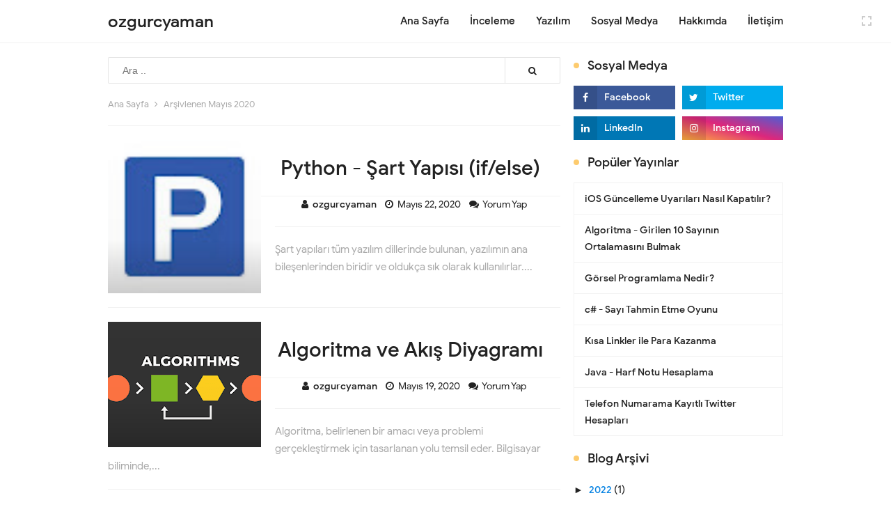

--- FILE ---
content_type: text/html; charset=UTF-8
request_url: https://www.ozgurcyaman.com/2020/05/
body_size: 38047
content:
<!DOCTYPE html>
<HTML dir='ltr'>
<head>
<link href='https://www.blogger.com/static/v1/widgets/2944754296-widget_css_bundle.css' rel='stylesheet' type='text/css'/>
<!-- Global site tag (gtag.js) - Google Analytics -->
<script async='async' src='https://www.googletagmanager.com/gtag/js?id=UA-176637697-2'></script>
<script>
  window.dataLayer = window.dataLayer || [];
  function gtag(){dataLayer.push(arguments);}
  gtag('js', new Date());

  gtag('config', 'UA-176637697-2');
</script>
<script async='async' data-ad-client='ca-pub-7439790248973464' src='https://pagead2.googlesyndication.com/pagead/js/adsbygoogle.js'></script>
<!-- [ Meta Tag SEO ] -->
<include expiration='7d' path='*.css'></include>
<include expiration='7d' path='*.js'></include>
<include expiration='3d' path='*.gif'></include>
<include expiration='3d' path='*.jpeg'></include>
<include expiration='3d' path='*.jpg'></include>
<include expiration='3d' path='*.png'></include>
<meta charset='utf-8'/>
<meta content='6f_iLoMooP2V4dStbvM55Y0wBLVhjnoHgXlMJYKgAN8' name='google-site-verification'/>
<meta content='width=device-width, initial-scale=1' name='viewport'/>
<meta content='blogger' name='generator'/>
<meta content='text/html; charset=UTF-8' http-equiv='Content-Type'/>
<link href='https://www.blogger.com/openid-server.g' rel='openid.server'/>
<link href='https://www.ozgurcyaman.com/' rel='openid.delegate'/>
<link href='https://www.ozgurcyaman.com/2020/05/' rel='canonical'/>
<title>Mayıs 2020 - ozgurcyaman</title>
<meta content='noindex' name='robots'/>
<meta content='Özgür Can Yaman kişisel web sitesi. Yazılım projelerini, teknoloji haberlerini ve çok daha fazlasını bu adreste bulabilirsiniz.' name='description'/>
<script type='application/ld+json'>{ "@context": "https://schema.org", "@type": "WebSite", "url": "https://www.ozgurcyaman.com/", "potentialAction": { "@type": "SearchAction", "target": "https://www.ozgurcyaman.com/?q={search_term}", "query-input": "required name=search_term" } }</script>
<meta content='Mayıs 2020, ozgurcyaman: Mayıs 2020, ozgurcyaman' name='keywords'/>
<link href='https://www.ozgurcyaman.com/feeds/posts/default' rel='alternate' title='ozgurcyaman - Atom' type='application/atom+xml'/>
<link href='https://www.ozgurcyaman.com/feeds/posts/default?alt=rss' rel='alternate' title='ozgurcyaman - RSS' type='application/rss+xml'/>
<link href='https://www.blogger.com/feeds/5088452798933643274/posts/default' rel='alternate' title='ozgurcyaman - Atom' type='application/atom+xml'/>
<link href='https://www.ozgurcyaman.com/2020/05/' hreflang='x-default' rel='alternate'/>
<link href='/favicon.ico' rel='icon' type='image/x-icon'/>
<link href='https://www.blogger.com/profile/08738287132604770438' rel='publisher'/>
<link href='https://www.blogger.com/profile/08738287132604770438' rel='author'/>
<link href='https://www.blogger.com/profile/08738287132604770438' rel='me'/>
<meta content='g2zVBJiSc6GUCBlwdYDbLrMEiBNp13GCytlhOPQTHI8' name='google-site-verification'/>
<meta content='KODE-VALIDASI-BING-WEBMASTER' name='msvalidate.01'/>
<meta content='Indonesia' name='geo.placename'/>
<meta content='Aditya Naufal' name='Author'/>
<meta content='general' name='rating'/>
<meta content='id' name='geo.country'/>
<!-- [ Social Media Meta Tag ] -->
<meta content='ozgurcyaman' property='og:site_name'/>
<meta content='https://www.facebook.com/PROFIL-FACEBOOK' property='article:author'/>
<meta content='https://www.facebook.com/FAN-PAGE-FACEBOOK' property='article:publisher'/>
<meta content='KODE-APLIKASI-FACEBOOK' property='fb:app_id'/>
<meta content='KODE-ADMIN-FACEBOOK' property='fb:admins'/>
<meta content='en_US' property='og:locale'/>
<meta content='en_GB' property='og:locale:alternate'/>
<meta content='id_ID' property='og:locale:alternate'/>
<meta content='summary' name='twitter:card'/>
<meta content='ozgurcyaman: Mayıs 2020' name='twitter:title'/>
<meta content='USER-TWITTER' name='twitter:site'/>
<meta content='USER-TWITTER' name='twitter:creator'/>
<meta content='summary_large_image' name='twitter:card'/>
<link href='//ajax.googleapis.com' rel='dns-prefetch'/>
<link href='//www.google-analytics.com' rel='dns-prefetch'/>
<link href='//googleads.g.doubleclick.net' rel='dns-prefetch'/>
<link href='//www.googletagservices.com' rel='dns-prefetch'/>
<link href='//pagead2.googlesyndication.com' rel='dns-prefetch'/>
<link href='//maxcdn.bootstrapcdn.com' rel='dns-prefetch'/>
<link href='//adservice.google.ca' rel='dns-prefetch'/>
<link href='//adservice.google.com' rel='dns-prefetch'/>
<link href='//resources.blogblog.com' rel='dns-prefetch'/>
<link href='//fonts.googleapis.com' rel='dns-prefetch'/>
<link href='//1.bp.blogspot.com' rel='dns-prefetch'/>
<link href='//2.bp.blogspot.com' rel='dns-prefetch'/>
<link href='//3.bp.blogspot.com' rel='dns-prefetch'/>
<link href='//4.bp.blogspot.com' rel='dns-prefetch'/>
<link href='//disqus.com' rel='dns-prefetch'/>
<link href='//github.com' rel='dns-prefetch'/>
<link href='//cdn.rawgit.com' rel='dns-prefetch'/>
<link href='//fontawesome.com' rel='dns-prefetch'/>
<link href='//www.sharethis.com' rel='dns-prefetch'/>
<link href='//cdn.jsdelivr.net' rel='dns-prefetch'/>
<script async='async' data-ad-client='ca-pub-7439790248973464' src='https://pagead2.googlesyndication.com/pagead/js/adsbygoogle.js'></script>
<style id='page-skin-1' type='text/css'><!--
/*
Name             : In SEO Responsive Template (Special Ramadhan)
Theme Published  : 30-06-2016
Theme Updated    : Mei 2019
Type             : Personal Blog
Style            : Minimalist
Designer         : Namina
Designer url     : www.naminakiky.com
Thanks to        : All supported
License          : This free Blogger template is licensed under the Creative Commons Attribution 4.0 License, which permits both personal and commercial use.
*/
/* Reset */
html,body,div,span,applet,object,iframe,h1,h2,h3,h4,h5,h6,p,blockquote,pre,a,abbr,acronym,address,big,cite,code,del,dfn,em,font,ins,kbd,q,s,samp,small,strike,strong,sub,sup,tt,var,dl,dt,dd,ol,ul,li,fieldset,form,label,legend,table,caption,tbody,tfoot,thead,tr,th,td{border:0;word-wrap:break-word;font-size:100%;font-style:inherit;font-weight:inherit;margin:0;outline:0;padding:0;vertical-align:baseline}html{overflow-y:scroll;-webkit-text-size-adjust:100%;-ms-text-size-adjust:100%}article,aside,details,figcaption,figure,footer,header,main,nav,section{display:block}ol,ul{list-style:none}table{border-collapse:separate;border-spacing:0}caption,th,td{font-weight:normal;text-align:left}blockquote:before,blockquote:after,q:before,q:after{content:""}blockquote,q{quotes:"" ""}a:focus,a:hover,a:active{outline:0}a img{border:0}
/* Global */
body#layout ul{list-style-type:none;list-style:none}body#layout ul li{list-style-type:none;list-style:none}body#layout #headerbwrap{height:auto}body#layout #site-navigation{display:none}body#layout #footer-wrapper{display:none}body#layout #inseopages{overflow:hidden}body#layout #primary-wrapper{display:block;position:relative;float:left;width:69%}body#layout #sidebar-wrapper{display:block;position:relative;float:right;width:30%}.section,.widget{margin:0;padding:0}body,button,input,select,textarea{color:#404040;word-wrap:break-word;font-size:13px;font-size:1rem;line-height:1.6}
/* Headings */
h1,h2,h3,h4,h5,h6{clear:both;word-wrap:break-word;line-height:1.4;font-weight:500}h1{font-size:21px;font-size:1.6153rem;margin-bottom:0.75em}h2{font-size:18px;font-size:1.3846rem;margin-bottom:0.85715em}h3{font-size:16px;font-size:1.2307rem;margin-bottom:1.125em}h4{font-size:15px;font-size:1.1538rem;margin-bottom:1em}h5{word-wrap:break-word;font-size:15px;font-size:1.1538rem;margin-bottom:1em}h6{word-wrap:break-word;font-size:13px;font-size:1rem;margin-bottom:1.1538em}hr{background-color:#e6e6e6;border:0;height:1px;margin:1.1538461538em 0}
/* Text */
p,blockquote p:last-child{margin-bottom:1.5em}p:last-child{margin-bottom:0}ul,ol{margin:0 0 1.5em 1.538461538em}ul{list-style:square}ol{list-style:decimal}li > ul,li > ol{margin-bottom:0;margin-left:1.1538461538em}dt{font-weight:500}dd{margin:0 1.1538461538em 1.5em 1.1538461538em}b,strong{font-weight:500}dfn,cite,em,i{font-style:italic}.post-body blockquote{background:#f8f8f8;border-left:3px solid #ccc;margin:0 auto;padding:15px}address{margin:0 0 1.5em 0}.post-body pre{background:#f8f8f8;font-family:Consolas,'Courier New',monospace;word-wrap:break-word;line-height:1.4;margin-bottom:1.5em;overflow-x:scroll;padding:1.1538461538em;max-width:100%;font-size:14px;border-left:3px solid #ccc}code,kbd,tt,var{font-family:"Courier 10 Pitch",Courier,monospace;word-wrap:break-word}abbr,acronym{border-bottom:1px dotted #e6e6e6;cursor:help}mark,ins{background-color:#fff9c0;text-decoration:none}sup,sub{font-size:75%;height:0;line-height:0;position:relative;vertical-align:baseline}sup{bottom:1ex}sub{top:.5ex}small{font-size:75%}big{font-size:125%}figure{margin:0}table{border-bottom:1px solid #e6e6e6;margin:0 0 1.5em 0;width:100%}th{font-weight:500;padding:0.6em;text-transform:uppercase}td{border-top:1px solid #e6e6e6;padding:0.6em}img{height:auto;max-width:100%}button,input,select,textarea{color:#888;font-size:100%;margin:0;vertical-align:baseline;*vertical-align:middle}button,input{line-height:normal}button,html input[type="button"],input[type="reset"],input[type="submit"]{border:0;outline:none;cursor:pointer;line-height:1;padding:0.962em 1.847em;-webkit-appearance:button}button:hover,html input[type="button"]:hover,input[type="reset"]:hover,input[type="submit"]:hover{}button:focus,html input[type="button"]:focus,input[type="reset"]:focus,input[type="submit"]:focus,button:active,html input[type="button"]:active,input[type="reset"]:active,input[type="submit"]:active{}input[type="checkbox"],input[type="radio"]{box-sizing:border-box;padding:0}input[type="search"]{-webkit-appearance:textfield;-webkit-box-sizing:content-box;-moz-box-sizing:content-box;box-sizing:content-box}input[type="search"]::-webkit-search-decoration{-webkit-appearance:none}button::-moz-focus-inner,input::-moz-focus-inner{border:0;padding:0}input[type="text"],input[type="email"],input[type="password"],input[type="search"],input[type="url"]{border:0;font-size:13px;font-size:1rem;padding:0.6em;-webkit-transition:0.2s ease-in;transition:0.2s ease-in}.widget input[type="text"],.widget input[type="email"],.widget input[type="password"],.widget input[type="search"],.widget input[type="url"]{}input[type="text"]:focus,input[type="email"]:focus,input[type="password"]:focus,input[type="search"]:focus,input[type="url"]:focus,textarea:focus{outline:none;-webkit-transition:0.2s ease-in;transition:0.2s ease-in}textarea{background-color:#f9f9f9;border:0;font-size:13px;font-size:1rem;overflow:auto;padding:1.5625%;-webkit-transition:0.2s ease-in;transition:0.2s ease-in;vertical-align:top;width:96.875%}
/* Links */
a{color:#0984e3;text-decoration:none;transition:all .4s}a:visited{color:#0984e3}a:hover,a:focus,a:active{color:#6c5ce7}
/* Text screen readers */
.screen-reader-textindz{clip:rect(1px,1px,1px,1px);position:absolute!important}.screen-reader-textindz:hover,.screen-reader-textindz:active,.screen-reader-textindz:focus{background-color:#f1f1f1;border-radius:3px;box-shadow:0 0 2px 2px rgba(0,0,0,0.6);clip:auto!important;color:#21759b;display:block;font-size:14px;font-size:1.0769rem;font-weight:500;height:auto;left:5px;line-height:normal;padding:15px 23px 14px;text-decoration:none;top:5px;width:auto;z-index:100000}*,*:before,*:after{-webkit-box-sizing:border-box;-moz-box-sizing:border-box;box-sizing:border-box}body{color:#000;font-family:'Google Sans',sans-serif;font-size:16px;padding:0;margin:0;font-weight:normal}
/* Google Font */
@font-face{font-family:'Google Sans';font-style:normal;font-weight:400;src:local('Google Sans Regular'),local(GoogleSans-Regular),url(//fonts.gstatic.com/s/googlesans/v5/4UaGrENHsxJlGDuGo1OIlL3Kwp5MKg.woff2) format("woff2");unicode-range:U+0400-045F,U+0490-0491,U+04B0-04B1,U+2116}@font-face{font-family:'Google Sans';font-style:normal;font-weight:400;src:local('Google Sans Regular'),local(GoogleSans-Regular),url(//fonts.gstatic.com/s/googlesans/v5/4UaGrENHsxJlGDuGo1OIlL3Nwp5MKg.woff2) format("woff2");unicode-range:U+0370-03FF}@font-face{font-family:'Google Sans';font-style:normal;font-weight:400;src:local('Google Sans Regular'),local(GoogleSans-Regular),url(//fonts.gstatic.com/s/googlesans/v5/4UaGrENHsxJlGDuGo1OIlL3Awp5MKg.woff2) format("woff2");unicode-range:U+0100-024F,U+0259,U+1E00-1EFF,U+2020,U+20A0-20AB,U+20AD-20CF,U+2113,U+2C60-2C7F,U+A720-A7FF}@font-face{font-family:'Google Sans';font-style:normal;font-weight:400;src:local('Google Sans Regular'),local(GoogleSans-Regular),url(//fonts.gstatic.com/s/googlesans/v5/4UaGrENHsxJlGDuGo1OIlL3Owp4.woff2) format("woff2");unicode-range:U+0000-00FF,U+0131,U+0152-0153,U+02BB-02BC,U+02C6,U+02DA,U+02DC,U+2000-206F,U+2074,U+20AC,U+2122,U+2191,U+2193,U+2212,U+2215,U+FEFF,U+FFFD}@font-face{font-family:'Google Sans';font-style:normal;font-weight:500;src:local('Google Sans Medium'),local(GoogleSans-Medium),url(//fonts.gstatic.com/s/googlesans/v5/4UabrENHsxJlGDuGo1OIlLU94Yt3CwZ-Pw.woff2) format("woff2");unicode-range:U+0400-045F,U+0490-0491,U+04B0-04B1,U+2116}@font-face{font-family:'Google Sans';font-style:normal;font-weight:500;src:local('Google Sans Medium'),local(GoogleSans-Medium),url(//fonts.gstatic.com/s/googlesans/v5/4UabrENHsxJlGDuGo1OIlLU94YtwCwZ-Pw.woff2) format("woff2");unicode-range:U+0370-03FF}@font-face{font-family:'Google Sans';font-style:normal;font-weight:500;src:local('Google Sans Medium'),local(GoogleSans-Medium),url(//fonts.gstatic.com/s/googlesans/v5/4UabrENHsxJlGDuGo1OIlLU94Yt9CwZ-Pw.woff2) format("woff2");unicode-range:U+0100-024F,U+0259,U+1E00-1EFF,U+2020,U+20A0-20AB,U+20AD-20CF,U+2113,U+2C60-2C7F,U+A720-A7FF}@font-face{font-family:'Google Sans';font-style:normal;font-weight:500;src:local('Google Sans Medium'),local(GoogleSans-Medium),url(//fonts.gstatic.com/s/googlesans/v5/4UabrENHsxJlGDuGo1OIlLU94YtzCwY.woff2) format("woff2");unicode-range:U+0000-00FF,U+0131,U+0152-0153,U+02BB-02BC,U+02C6,U+02DA,U+02DC,U+2000-206F,U+2074,U+20AC,U+2122,U+2191,U+2193,U+2212,U+2215,U+FEFF,U+FFFD}
/* Fontawesome */
@font-face{font-family:'FontAwesome';src:url('https://maxcdn.bootstrapcdn.com/font-awesome/4.7.0/fonts/fontawesome-webfont.eot?v=4.7.0');src:url('https://maxcdn.bootstrapcdn.com/font-awesome/4.7.0/fonts/fontawesome-webfont.eot?#iefix&v=4.7.0') format('embedded-opentype'),url('https://maxcdn.bootstrapcdn.com/font-awesome/4.7.0/fonts/fontawesome-webfont.woff2?v=4.7.0') format('woff2'),url('https://maxcdn.bootstrapcdn.com/font-awesome/4.7.0/fonts/fontawesome-webfont.woff?v=4.7.0') format('woff'),url('https://maxcdn.bootstrapcdn.com/font-awesome/4.7.0/fonts/fontawesome-webfont.ttf?v=4.7.0') format('truetype'),url('https://maxcdn.bootstrapcdn.com/font-awesome/4.7.0/fonts/fontawesome-webfont.svg?v=4.7.0#fontawesomeregular') format('svg');font-weight:normal;font-style:normal}.fa{display:inline-block;font:normal normal normal 14px/1 FontAwesome;font-size:inherit;text-rendering:auto;-webkit-font-smoothing:antialiased;-moz-osx-font-smoothing:grayscale}.fa-lg{font-size:1.33333333em;line-height:.75em;vertical-align:-15%}.fa-2x{font-size:2em}.fa-3x{font-size:3em}.fa-4x{font-size:4em}.fa-5x{font-size:5em}.fa-fw{width:1.28571429em;text-align:center}.fa-ul{padding-left:0;margin-left:2.14285714em;list-style-type:none}.fa-ul>li{position:relative}.fa-li{position:absolute;left:-2.14285714em;width:2.14285714em;top:.14285714em;text-align:center}.fa-li.fa-lg{left:-1.85714286em}.fa-border{padding:.2em .25em .15em;border:solid .08em #eee;border-radius:.1em}.fa-pull-left{float:left}.fa-pull-right{float:right}.fa.fa-pull-left{margin-right:.3em}.fa.fa-pull-right{margin-left:.3em}.pull-right{float:right}.pull-left{float:left}.fa.pull-left{margin-right:.3em}.fa.pull-right{margin-left:.3em}.fa-spin{-webkit-animation:fa-spin 2s infinite linear;animation:fa-spin 2s infinite linear}.fa-pulse{-webkit-animation:fa-spin 1s infinite steps(8);animation:fa-spin 1s infinite steps(8)}@-webkit-keyframes fa-spin{0%{-webkit-transform:rotate(0deg);transform:rotate(0deg)}100%{-webkit-transform:rotate(359deg);transform:rotate(359deg)}}@keyframes fa-spin{0%{-webkit-transform:rotate(0deg);transform:rotate(0deg)}100%{-webkit-transform:rotate(359deg);transform:rotate(359deg)}}.fa-rotate-90{-ms-filter:"progid:DXImageTransform.Microsoft.BasicImage(rotation=1)";-webkit-transform:rotate(90deg);-ms-transform:rotate(90deg);transform:rotate(90deg)}.fa-rotate-180{-ms-filter:"progid:DXImageTransform.Microsoft.BasicImage(rotation=2)";-webkit-transform:rotate(180deg);-ms-transform:rotate(180deg);transform:rotate(180deg)}.fa-rotate-270{-ms-filter:"progid:DXImageTransform.Microsoft.BasicImage(rotation=3)";-webkit-transform:rotate(270deg);-ms-transform:rotate(270deg);transform:rotate(270deg)}.fa-flip-horizontal{-ms-filter:"progid:DXImageTransform.Microsoft.BasicImage(rotation=0, mirror=1)";-webkit-transform:scale(-1, 1);-ms-transform:scale(-1, 1);transform:scale(-1, 1)}.fa-flip-vertical{-ms-filter:"progid:DXImageTransform.Microsoft.BasicImage(rotation=2, mirror=1)";-webkit-transform:scale(1, -1);-ms-transform:scale(1, -1);transform:scale(1, -1)}:root .fa-rotate-90,:root .fa-rotate-180,:root .fa-rotate-270,:root .fa-flip-horizontal,:root .fa-flip-vertical{filter:none}.fa-stack{position:relative;display:inline-block;width:2em;height:2em;line-height:2em;vertical-align:middle}.fa-stack-1x,.fa-stack-2x{position:absolute;left:0;width:100%;text-align:center}.fa-stack-1x{line-height:inherit}.fa-stack-2x{font-size:2em}.fa-inverse{color:#fff}.fa-glass:before{content:"\f000"}.fa-music:before{content:"\f001"}.fa-search:before{content:"\f002"}.fa-envelope-o:before{content:"\f003"}.fa-heart:before{content:"\f004"}.fa-star:before{content:"\f005"}.fa-star-o:before{content:"\f006"}.fa-user:before{content:"\f007"}.fa-film:before{content:"\f008"}.fa-th-large:before{content:"\f009"}.fa-th:before{content:"\f00a"}.fa-th-list:before{content:"\f00b"}.fa-check:before{content:"\f00c"}.fa-remove:before,.fa-close:before,.fa-times:before{content:"\f00d"}.fa-search-plus:before{content:"\f00e"}.fa-search-minus:before{content:"\f010"}.fa-power-off:before{content:"\f011"}.fa-signal:before{content:"\f012"}.fa-gear:before,.fa-cog:before{content:"\f013"}.fa-trash-o:before{content:"\f014"}.fa-home:before{content:"\f015"}.fa-file-o:before{content:"\f016"}.fa-clock-o:before{content:"\f017"}.fa-road:before{content:"\f018"}.fa-download:before{content:"\f019"}.fa-arrow-circle-o-down:before{content:"\f01a"}.fa-arrow-circle-o-up:before{content:"\f01b"}.fa-inbox:before{content:"\f01c"}.fa-play-circle-o:before{content:"\f01d"}.fa-rotate-right:before,.fa-repeat:before{content:"\f01e"}.fa-refresh:before{content:"\f021"}.fa-list-alt:before{content:"\f022"}.fa-lock:before{content:"\f023"}.fa-flag:before{content:"\f024"}.fa-headphones:before{content:"\f025"}.fa-volume-off:before{content:"\f026"}.fa-volume-down:before{content:"\f027"}.fa-volume-up:before{content:"\f028"}.fa-qrcode:before{content:"\f029"}.fa-barcode:before{content:"\f02a"}.fa-tag:before{content:"\f02b"}.fa-tags:before{content:"\f02c"}.fa-book:before{content:"\f02d"}.fa-bookmark:before{content:"\f02e"}.fa-print:before{content:"\f02f"}.fa-camera:before{content:"\f030"}.fa-font:before{content:"\f031"}.fa-bold:before{content:"\f032"}.fa-italic:before{content:"\f033"}.fa-text-height:before{content:"\f034"}.fa-text-width:before{content:"\f035"}.fa-align-left:before{content:"\f036"}.fa-align-center:before{content:"\f037"}.fa-align-right:before{content:"\f038"}.fa-align-justify:before{content:"\f039"}.fa-list:before{content:"\f03a"}.fa-dedent:before,.fa-outdent:before{content:"\f03b"}.fa-indent:before{content:"\f03c"}.fa-video-camera:before{content:"\f03d"}.fa-photo:before,.fa-image:before,.fa-picture-o:before{content:"\f03e"}.fa-pencil:before{content:"\f040"}.fa-map-marker:before{content:"\f041"}.fa-adjust:before{content:"\f042"}.fa-tint:before{content:"\f043"}.fa-edit:before,.fa-pencil-square-o:before{content:"\f044"}.fa-share-square-o:before{content:"\f045"}.fa-check-square-o:before{content:"\f046"}.fa-arrows:before{content:"\f047"}.fa-step-backward:before{content:"\f048"}.fa-fast-backward:before{content:"\f049"}.fa-backward:before{content:"\f04a"}.fa-play:before{content:"\f04b"}.fa-pause:before{content:"\f04c"}.fa-stop:before{content:"\f04d"}.fa-forward:before{content:"\f04e"}.fa-fast-forward:before{content:"\f050"}.fa-step-forward:before{content:"\f051"}.fa-eject:before{content:"\f052"}.fa-chevron-left:before{content:"\f053"}.fa-chevron-right:before{content:"\f054"}.fa-plus-circle:before{content:"\f055"}.fa-minus-circle:before{content:"\f056"}.fa-times-circle:before{content:"\f057"}.fa-check-circle:before{content:"\f058"}.fa-question-circle:before{content:"\f059"}.fa-info-circle:before{content:"\f05a"}.fa-crosshairs:before{content:"\f05b"}.fa-times-circle-o:before{content:"\f05c"}.fa-check-circle-o:before{content:"\f05d"}.fa-ban:before{content:"\f05e"}.fa-arrow-left:before{content:"\f060"}.fa-arrow-right:before{content:"\f061"}.fa-arrow-up:before{content:"\f062"}.fa-arrow-down:before{content:"\f063"}.fa-mail-forward:before,.fa-share:before{content:"\f064"}.fa-expand:before{content:"\f065"}.fa-compress:before{content:"\f066"}.fa-plus:before{content:"\f067"}.fa-minus:before{content:"\f068"}.fa-asterisk:before{content:"\f069"}.fa-exclamation-circle:before{content:"\f06a"}.fa-gift:before{content:"\f06b"}.fa-leaf:before{content:"\f06c"}.fa-fire:before{content:"\f06d"}.fa-eye:before{content:"\f06e"}.fa-eye-slash:before{content:"\f070"}.fa-warning:before,.fa-exclamation-triangle:before{content:"\f071"}.fa-plane:before{content:"\f072"}.fa-calendar:before{content:"\f073"}.fa-random:before{content:"\f074"}.fa-comment:before{content:"\f075"}.fa-magnet:before{content:"\f076"}.fa-chevron-up:before{content:"\f077"}.fa-chevron-down:before{content:"\f078"}.fa-retweet:before{content:"\f079"}.fa-shopping-cart:before{content:"\f07a"}.fa-folder:before{content:"\f07b"}.fa-folder-open:before{content:"\f07c"}.fa-arrows-v:before{content:"\f07d"}.fa-arrows-h:before{content:"\f07e"}.fa-bar-chart-o:before,.fa-bar-chart:before{content:"\f080"}.fa-twitter-square:before{content:"\f081"}.fa-facebook-square:before{content:"\f082"}.fa-camera-retro:before{content:"\f083"}.fa-key:before{content:"\f084"}.fa-gears:before,.fa-cogs:before{content:"\f085"}.fa-comments:before{content:"\f086"}.fa-thumbs-o-up:before{content:"\f087"}.fa-thumbs-o-down:before{content:"\f088"}.fa-star-half:before{content:"\f089"}.fa-heart-o:before{content:"\f08a"}.fa-sign-out:before{content:"\f08b"}.fa-linkedin-square:before{content:"\f08c"}.fa-thumb-tack:before{content:"\f08d"}.fa-external-link:before{content:"\f08e"}.fa-sign-in:before{content:"\f090"}.fa-trophy:before{content:"\f091"}.fa-github-square:before{content:"\f092"}.fa-upload:before{content:"\f093"}.fa-lemon-o:before{content:"\f094"}.fa-phone:before{content:"\f095"}.fa-square-o:before{content:"\f096"}.fa-bookmark-o:before{content:"\f097"}.fa-phone-square:before{content:"\f098"}.fa-twitter:before{content:"\f099"}.fa-facebook-f:before,.fa-facebook:before{content:"\f09a"}.fa-github:before{content:"\f09b"}.fa-unlock:before{content:"\f09c"}.fa-credit-card:before{content:"\f09d"}.fa-feed:before,.fa-rss:before{content:"\f09e"}.fa-hdd-o:before{content:"\f0a0"}.fa-bullhorn:before{content:"\f0a1"}.fa-bell:before{content:"\f0f3"}.fa-certificate:before{content:"\f0a3"}.fa-hand-o-right:before{content:"\f0a4"}.fa-hand-o-left:before{content:"\f0a5"}.fa-hand-o-up:before{content:"\f0a6"}.fa-hand-o-down:before{content:"\f0a7"}.fa-arrow-circle-left:before{content:"\f0a8"}.fa-arrow-circle-right:before{content:"\f0a9"}.fa-arrow-circle-up:before{content:"\f0aa"}.fa-arrow-circle-down:before{content:"\f0ab"}.fa-globe:before{content:"\f0ac"}.fa-wrench:before{content:"\f0ad"}.fa-tasks:before{content:"\f0ae"}.fa-filter:before{content:"\f0b0"}.fa-briefcase:before{content:"\f0b1"}.fa-arrows-alt:before{content:"\f0b2"}.fa-group:before,.fa-users:before{content:"\f0c0"}.fa-chain:before,.fa-link:before{content:"\f0c1"}.fa-cloud:before{content:"\f0c2"}.fa-flask:before{content:"\f0c3"}.fa-cut:before,.fa-scissors:before{content:"\f0c4"}.fa-copy:before,.fa-files-o:before{content:"\f0c5"}.fa-paperclip:before{content:"\f0c6"}.fa-save:before,.fa-floppy-o:before{content:"\f0c7"}.fa-square:before{content:"\f0c8"}.fa-navicon:before,.fa-reorder:before,.fa-bars:before{content:"\f0c9"}.fa-list-ul:before{content:"\f0ca"}.fa-list-ol:before{content:"\f0cb"}.fa-strikethrough:before{content:"\f0cc"}.fa-underline:before{content:"\f0cd"}.fa-table:before{content:"\f0ce"}.fa-magic:before{content:"\f0d0"}.fa-truck:before{content:"\f0d1"}.fa-pinterest:before{content:"\f0d2"}.fa-pinterest-square:before{content:"\f0d3"}.fa-google-plus-square:before{content:"\f0d4"}.fa-google-plus:before{content:"\f0d5"}.fa-money:before{content:"\f0d6"}.fa-caret-down:before{content:"\f0d7"}.fa-caret-up:before{content:"\f0d8"}.fa-caret-left:before{content:"\f0d9"}.fa-caret-right:before{content:"\f0da"}.fa-columns:before{content:"\f0db"}.fa-unsorted:before,.fa-sort:before{content:"\f0dc"}.fa-sort-down:before,.fa-sort-desc:before{content:"\f0dd"}.fa-sort-up:before,.fa-sort-asc:before{content:"\f0de"}.fa-envelope:before{content:"\f0e0"}.fa-linkedin:before{content:"\f0e1"}.fa-rotate-left:before,.fa-undo:before{content:"\f0e2"}.fa-legal:before,.fa-gavel:before{content:"\f0e3"}.fa-dashboard:before,.fa-tachometer:before{content:"\f0e4"}.fa-comment-o:before{content:"\f0e5"}.fa-comments-o:before{content:"\f0e6"}.fa-flash:before,.fa-bolt:before{content:"\f0e7"}.fa-sitemap:before{content:"\f0e8"}.fa-umbrella:before{content:"\f0e9"}.fa-paste:before,.fa-clipboard:before{content:"\f0ea"}.fa-lightbulb-o:before{content:"\f0eb"}.fa-exchange:before{content:"\f0ec"}.fa-cloud-download:before{content:"\f0ed"}.fa-cloud-upload:before{content:"\f0ee"}.fa-user-md:before{content:"\f0f0"}.fa-stethoscope:before{content:"\f0f1"}.fa-suitcase:before{content:"\f0f2"}.fa-bell-o:before{content:"\f0a2"}.fa-coffee:before{content:"\f0f4"}.fa-cutlery:before{content:"\f0f5"}.fa-file-text-o:before{content:"\f0f6"}.fa-building-o:before{content:"\f0f7"}.fa-hospital-o:before{content:"\f0f8"}.fa-ambulance:before{content:"\f0f9"}.fa-medkit:before{content:"\f0fa"}.fa-fighter-jet:before{content:"\f0fb"}.fa-beer:before{content:"\f0fc"}.fa-h-square:before{content:"\f0fd"}.fa-plus-square:before{content:"\f0fe"}.fa-angle-double-left:before{content:"\f100"}.fa-angle-double-right:before{content:"\f101"}.fa-angle-double-up:before{content:"\f102"}.fa-angle-double-down:before{content:"\f103"}.fa-angle-left:before{content:"\f104"}.fa-angle-right:before{content:"\f105"}.fa-angle-up:before{content:"\f106"}.fa-angle-down:before{content:"\f107"}.fa-desktop:before{content:"\f108"}.fa-laptop:before{content:"\f109"}.fa-tablet:before{content:"\f10a"}.fa-mobile-phone:before,.fa-mobile:before{content:"\f10b"}.fa-circle-o:before{content:"\f10c"}.fa-quote-left:before{content:"\f10d"}.fa-quote-right:before{content:"\f10e"}.fa-spinner:before{content:"\f110"}.fa-circle:before{content:"\f111"}.fa-mail-reply:before,.fa-reply:before{content:"\f112"}.fa-github-alt:before{content:"\f113"}.fa-folder-o:before{content:"\f114"}.fa-folder-open-o:before{content:"\f115"}.fa-smile-o:before{content:"\f118"}.fa-frown-o:before{content:"\f119"}.fa-meh-o:before{content:"\f11a"}.fa-gamepad:before{content:"\f11b"}.fa-keyboard-o:before{content:"\f11c"}.fa-flag-o:before{content:"\f11d"}.fa-flag-checkered:before{content:"\f11e"}.fa-terminal:before{content:"\f120"}.fa-code:before{content:"\f121"}.fa-mail-reply-all:before,.fa-reply-all:before{content:"\f122"}.fa-star-half-empty:before,.fa-star-half-full:before,.fa-star-half-o:before{content:"\f123"}.fa-location-arrow:before{content:"\f124"}.fa-crop:before{content:"\f125"}.fa-code-fork:before{content:"\f126"}.fa-unlink:before,.fa-chain-broken:before{content:"\f127"}.fa-question:before{content:"\f128"}.fa-info:before{content:"\f129"}.fa-exclamation:before{content:"\f12a"}.fa-superscript:before{content:"\f12b"}.fa-subscript:before{content:"\f12c"}.fa-eraser:before{content:"\f12d"}.fa-puzzle-piece:before{content:"\f12e"}.fa-microphone:before{content:"\f130"}.fa-microphone-slash:before{content:"\f131"}.fa-shield:before{content:"\f132"}.fa-calendar-o:before{content:"\f133"}.fa-fire-extinguisher:before{content:"\f134"}.fa-rocket:before{content:"\f135"}.fa-maxcdn:before{content:"\f136"}.fa-chevron-circle-left:before{content:"\f137"}.fa-chevron-circle-right:before{content:"\f138"}.fa-chevron-circle-up:before{content:"\f139"}.fa-chevron-circle-down:before{content:"\f13a"}.fa-html5:before{content:"\f13b"}.fa-css3:before{content:"\f13c"}.fa-anchor:before{content:"\f13d"}.fa-unlock-alt:before{content:"\f13e"}.fa-bullseye:before{content:"\f140"}.fa-ellipsis-h:before{content:"\f141"}.fa-ellipsis-v:before{content:"\f142"}.fa-rss-square:before{content:"\f143"}.fa-play-circle:before{content:"\f144"}.fa-ticket:before{content:"\f145"}.fa-minus-square:before{content:"\f146"}.fa-minus-square-o:before{content:"\f147"}.fa-level-up:before{content:"\f148"}.fa-level-down:before{content:"\f149"}.fa-check-square:before{content:"\f14a"}.fa-pencil-square:before{content:"\f14b"}.fa-external-link-square:before{content:"\f14c"}.fa-share-square:before{content:"\f14d"}.fa-compass:before{content:"\f14e"}.fa-toggle-down:before,.fa-caret-square-o-down:before{content:"\f150"}.fa-toggle-up:before,.fa-caret-square-o-up:before{content:"\f151"}.fa-toggle-right:before,.fa-caret-square-o-right:before{content:"\f152"}.fa-euro:before,.fa-eur:before{content:"\f153"}.fa-gbp:before{content:"\f154"}.fa-dollar:before,.fa-usd:before{content:"\f155"}.fa-rupee:before,.fa-inr:before{content:"\f156"}.fa-cny:before,.fa-rmb:before,.fa-yen:before,.fa-jpy:before{content:"\f157"}.fa-ruble:before,.fa-rouble:before,.fa-rub:before{content:"\f158"}.fa-won:before,.fa-krw:before{content:"\f159"}.fa-bitcoin:before,.fa-btc:before{content:"\f15a"}.fa-file:before{content:"\f15b"}.fa-file-text:before{content:"\f15c"}.fa-sort-alpha-asc:before{content:"\f15d"}.fa-sort-alpha-desc:before{content:"\f15e"}.fa-sort-amount-asc:before{content:"\f160"}.fa-sort-amount-desc:before{content:"\f161"}.fa-sort-numeric-asc:before{content:"\f162"}.fa-sort-numeric-desc:before{content:"\f163"}.fa-thumbs-up:before{content:"\f164"}.fa-thumbs-down:before{content:"\f165"}.fa-youtube-square:before{content:"\f166"}.fa-youtube:before{content:"\f167"}.fa-xing:before{content:"\f168"}.fa-xing-square:before{content:"\f169"}.fa-youtube-play:before{content:"\f16a"}.fa-dropbox:before{content:"\f16b"}.fa-stack-overflow:before{content:"\f16c"}.fa-instagram:before{content:"\f16d"}.fa-flickr:before{content:"\f16e"}.fa-adn:before{content:"\f170"}.fa-bitbucket:before{content:"\f171"}.fa-bitbucket-square:before{content:"\f172"}.fa-tumblr:before{content:"\f173"}.fa-tumblr-square:before{content:"\f174"}.fa-long-arrow-down:before{content:"\f175"}.fa-long-arrow-up:before{content:"\f176"}.fa-long-arrow-left:before{content:"\f177"}.fa-long-arrow-right:before{content:"\f178"}.fa-apple:before{content:"\f179"}.fa-windows:before{content:"\f17a"}.fa-android:before{content:"\f17b"}.fa-linux:before{content:"\f17c"}.fa-dribbble:before{content:"\f17d"}.fa-skype:before{content:"\f17e"}.fa-foursquare:before{content:"\f180"}.fa-trello:before{content:"\f181"}.fa-female:before{content:"\f182"}.fa-male:before{content:"\f183"}.fa-gittip:before,.fa-gratipay:before{content:"\f184"}.fa-sun-o:before{content:"\f185"}.fa-moon-o:before{content:"\f186"}.fa-archive:before{content:"\f187"}.fa-bug:before{content:"\f188"}.fa-vk:before{content:"\f189"}.fa-weibo:before{content:"\f18a"}.fa-renren:before{content:"\f18b"}.fa-pagelines:before{content:"\f18c"}.fa-stack-exchange:before{content:"\f18d"}.fa-arrow-circle-o-right:before{content:"\f18e"}.fa-arrow-circle-o-left:before{content:"\f190"}.fa-toggle-left:before,.fa-caret-square-o-left:before{content:"\f191"}.fa-dot-circle-o:before{content:"\f192"}.fa-wheelchair:before{content:"\f193"}.fa-vimeo-square:before{content:"\f194"}.fa-turkish-lira:before,.fa-try:before{content:"\f195"}.fa-plus-square-o:before{content:"\f196"}.fa-space-shuttle:before{content:"\f197"}.fa-slack:before{content:"\f198"}.fa-envelope-square:before{content:"\f199"}.fa-wordpress:before{content:"\f19a"}.fa-openid:before{content:"\f19b"}.fa-institution:before,.fa-bank:before,.fa-university:before{content:"\f19c"}.fa-mortar-board:before,.fa-graduation-cap:before{content:"\f19d"}.fa-yahoo:before{content:"\f19e"}.fa-google:before{content:"\f1a0"}.fa-reddit:before{content:"\f1a1"}.fa-reddit-square:before{content:"\f1a2"}.fa-stumbleupon-circle:before{content:"\f1a3"}.fa-stumbleupon:before{content:"\f1a4"}.fa-delicious:before{content:"\f1a5"}.fa-digg:before{content:"\f1a6"}.fa-pied-piper-pp:before{content:"\f1a7"}.fa-pied-piper-alt:before{content:"\f1a8"}.fa-drupal:before{content:"\f1a9"}.fa-joomla:before{content:"\f1aa"}.fa-language:before{content:"\f1ab"}.fa-fax:before{content:"\f1ac"}.fa-building:before{content:"\f1ad"}.fa-child:before{content:"\f1ae"}.fa-paw:before{content:"\f1b0"}.fa-spoon:before{content:"\f1b1"}.fa-cube:before{content:"\f1b2"}.fa-cubes:before{content:"\f1b3"}.fa-behance:before{content:"\f1b4"}.fa-behance-square:before{content:"\f1b5"}.fa-steam:before{content:"\f1b6"}.fa-steam-square:before{content:"\f1b7"}.fa-recycle:before{content:"\f1b8"}.fa-automobile:before,.fa-car:before{content:"\f1b9"}.fa-cab:before,.fa-taxi:before{content:"\f1ba"}.fa-tree:before{content:"\f1bb"}.fa-spotify:before{content:"\f1bc"}.fa-deviantart:before{content:"\f1bd"}.fa-soundcloud:before{content:"\f1be"}.fa-database:before{content:"\f1c0"}.fa-file-pdf-o:before{content:"\f1c1"}.fa-file-word-o:before{content:"\f1c2"}.fa-file-excel-o:before{content:"\f1c3"}.fa-file-powerpoint-o:before{content:"\f1c4"}.fa-file-photo-o:before,.fa-file-picture-o:before,.fa-file-image-o:before{content:"\f1c5"}.fa-file-zip-o:before,.fa-file-archive-o:before{content:"\f1c6"}.fa-file-sound-o:before,.fa-file-audio-o:before{content:"\f1c7"}.fa-file-movie-o:before,.fa-file-video-o:before{content:"\f1c8"}.fa-file-code-o:before{content:"\f1c9"}.fa-vine:before{content:"\f1ca"}.fa-codepen:before{content:"\f1cb"}.fa-jsfiddle:before{content:"\f1cc"}.fa-life-bouy:before,.fa-life-buoy:before,.fa-life-saver:before,.fa-support:before,.fa-life-ring:before{content:"\f1cd"}.fa-circle-o-notch:before{content:"\f1ce"}.fa-ra:before,.fa-resistance:before,.fa-rebel:before{content:"\f1d0"}.fa-ge:before,.fa-empire:before{content:"\f1d1"}.fa-git-square:before{content:"\f1d2"}.fa-git:before{content:"\f1d3"}.fa-y-combinator-square:before,.fa-yc-square:before,.fa-hacker-news:before{content:"\f1d4"}.fa-tencent-weibo:before{content:"\f1d5"}.fa-qq:before{content:"\f1d6"}.fa-wechat:before,.fa-weixin:before{content:"\f1d7"}.fa-send:before,.fa-paper-plane:before{content:"\f1d8"}.fa-send-o:before,.fa-paper-plane-o:before{content:"\f1d9"}.fa-history:before{content:"\f1da"}.fa-circle-thin:before{content:"\f1db"}.fa-header:before{content:"\f1dc"}.fa-paragraph:before{content:"\f1dd"}.fa-sliders:before{content:"\f1de"}.fa-share-alt:before{content:"\f1e0"}.fa-share-alt-square:before{content:"\f1e1"}.fa-bomb:before{content:"\f1e2"}.fa-soccer-ball-o:before,.fa-futbol-o:before{content:"\f1e3"}.fa-tty:before{content:"\f1e4"}.fa-binoculars:before{content:"\f1e5"}.fa-plug:before{content:"\f1e6"}.fa-slideshare:before{content:"\f1e7"}.fa-twitch:before{content:"\f1e8"}.fa-yelp:before{content:"\f1e9"}.fa-newspaper-o:before{content:"\f1ea"}.fa-wifi:before{content:"\f1eb"}.fa-calculator:before{content:"\f1ec"}.fa-paypal:before{content:"\f1ed"}.fa-google-wallet:before{content:"\f1ee"}.fa-cc-visa:before{content:"\f1f0"}.fa-cc-mastercard:before{content:"\f1f1"}.fa-cc-discover:before{content:"\f1f2"}.fa-cc-amex:before{content:"\f1f3"}.fa-cc-paypal:before{content:"\f1f4"}.fa-cc-stripe:before{content:"\f1f5"}.fa-bell-slash:before{content:"\f1f6"}.fa-bell-slash-o:before{content:"\f1f7"}.fa-trash:before{content:"\f1f8"}.fa-copyright:before{content:"\f1f9"}.fa-at:before{content:"\f1fa"}.fa-eyedropper:before{content:"\f1fb"}.fa-paint-brush:before{content:"\f1fc"}.fa-birthday-cake:before{content:"\f1fd"}.fa-area-chart:before{content:"\f1fe"}.fa-pie-chart:before{content:"\f200"}.fa-line-chart:before{content:"\f201"}.fa-lastfm:before{content:"\f202"}.fa-lastfm-square:before{content:"\f203"}.fa-toggle-off:before{content:"\f204"}.fa-toggle-on:before{content:"\f205"}.fa-bicycle:before{content:"\f206"}.fa-bus:before{content:"\f207"}.fa-ioxhost:before{content:"\f208"}.fa-angellist:before{content:"\f209"}.fa-cc:before{content:"\f20a"}.fa-shekel:before,.fa-sheqel:before,.fa-ils:before{content:"\f20b"}.fa-meanpath:before{content:"\f20c"}.fa-buysellads:before{content:"\f20d"}.fa-connectdevelop:before{content:"\f20e"}.fa-dashcube:before{content:"\f210"}.fa-forumbee:before{content:"\f211"}.fa-leanpub:before{content:"\f212"}.fa-sellsy:before{content:"\f213"}.fa-shirtsinbulk:before{content:"\f214"}.fa-simplybuilt:before{content:"\f215"}.fa-skyatlas:before{content:"\f216"}.fa-cart-plus:before{content:"\f217"}.fa-cart-arrow-down:before{content:"\f218"}.fa-diamond:before{content:"\f219"}.fa-ship:before{content:"\f21a"}.fa-user-secret:before{content:"\f21b"}.fa-motorcycle:before{content:"\f21c"}.fa-street-view:before{content:"\f21d"}.fa-heartbeat:before{content:"\f21e"}.fa-venus:before{content:"\f221"}.fa-mars:before{content:"\f222"}.fa-mercury:before{content:"\f223"}.fa-intersex:before,.fa-transgender:before{content:"\f224"}.fa-transgender-alt:before{content:"\f225"}.fa-venus-double:before{content:"\f226"}.fa-mars-double:before{content:"\f227"}.fa-venus-mars:before{content:"\f228"}.fa-mars-stroke:before{content:"\f229"}.fa-mars-stroke-v:before{content:"\f22a"}.fa-mars-stroke-h:before{content:"\f22b"}.fa-neuter:before{content:"\f22c"}.fa-genderless:before{content:"\f22d"}.fa-facebook-official:before{content:"\f230"}.fa-pinterest-p:before{content:"\f231"}.fa-whatsapp:before{content:"\f232"}.fa-server:before{content:"\f233"}.fa-user-plus:before{content:"\f234"}.fa-user-times:before{content:"\f235"}.fa-hotel:before,.fa-bed:before{content:"\f236"}.fa-viacoin:before{content:"\f237"}.fa-train:before{content:"\f238"}.fa-subway:before{content:"\f239"}.fa-medium:before{content:"\f23a"}.fa-yc:before,.fa-y-combinator:before{content:"\f23b"}.fa-optin-monster:before{content:"\f23c"}.fa-opencart:before{content:"\f23d"}.fa-expeditedssl:before{content:"\f23e"}.fa-battery-4:before,.fa-battery:before,.fa-battery-full:before{content:"\f240"}.fa-battery-3:before,.fa-battery-three-quarters:before{content:"\f241"}.fa-battery-2:before,.fa-battery-half:before{content:"\f242"}.fa-battery-1:before,.fa-battery-quarter:before{content:"\f243"}.fa-battery-0:before,.fa-battery-empty:before{content:"\f244"}.fa-mouse-pointer:before{content:"\f245"}.fa-i-cursor:before{content:"\f246"}.fa-object-group:before{content:"\f247"}.fa-object-ungroup:before{content:"\f248"}.fa-sticky-note:before{content:"\f249"}.fa-sticky-note-o:before{content:"\f24a"}.fa-cc-jcb:before{content:"\f24b"}.fa-cc-diners-club:before{content:"\f24c"}.fa-clone:before{content:"\f24d"}.fa-balance-scale:before{content:"\f24e"}.fa-hourglass-o:before{content:"\f250"}.fa-hourglass-1:before,.fa-hourglass-start:before{content:"\f251"}.fa-hourglass-2:before,.fa-hourglass-half:before{content:"\f252"}.fa-hourglass-3:before,.fa-hourglass-end:before{content:"\f253"}.fa-hourglass:before{content:"\f254"}.fa-hand-grab-o:before,.fa-hand-rock-o:before{content:"\f255"}.fa-hand-stop-o:before,.fa-hand-paper-o:before{content:"\f256"}.fa-hand-scissors-o:before{content:"\f257"}.fa-hand-lizard-o:before{content:"\f258"}.fa-hand-spock-o:before{content:"\f259"}.fa-hand-pointer-o:before{content:"\f25a"}.fa-hand-peace-o:before{content:"\f25b"}.fa-trademark:before{content:"\f25c"}.fa-registered:before{content:"\f25d"}.fa-creative-commons:before{content:"\f25e"}.fa-gg:before{content:"\f260"}.fa-gg-circle:before{content:"\f261"}.fa-tripadvisor:before{content:"\f262"}.fa-odnoklassniki:before{content:"\f263"}.fa-odnoklassniki-square:before{content:"\f264"}.fa-get-pocket:before{content:"\f265"}.fa-wikipedia-w:before{content:"\f266"}.fa-safari:before{content:"\f267"}.fa-chrome:before{content:"\f268"}.fa-firefox:before{content:"\f269"}.fa-opera:before{content:"\f26a"}.fa-internet-explorer:before{content:"\f26b"}.fa-tv:before,.fa-television:before{content:"\f26c"}.fa-contao:before{content:"\f26d"}.fa-500px:before{content:"\f26e"}.fa-amazon:before{content:"\f270"}.fa-calendar-plus-o:before{content:"\f271"}.fa-calendar-minus-o:before{content:"\f272"}.fa-calendar-times-o:before{content:"\f273"}.fa-calendar-check-o:before{content:"\f274"}.fa-industry:before{content:"\f275"}.fa-map-pin:before{content:"\f276"}.fa-map-signs:before{content:"\f277"}.fa-map-o:before{content:"\f278"}.fa-map:before{content:"\f279"}.fa-commenting:before{content:"\f27a"}.fa-commenting-o:before{content:"\f27b"}.fa-houzz:before{content:"\f27c"}.fa-vimeo:before{content:"\f27d"}.fa-black-tie:before{content:"\f27e"}.fa-fonticons:before{content:"\f280"}.fa-reddit-alien:before{content:"\f281"}.fa-edge:before{content:"\f282"}.fa-credit-card-alt:before{content:"\f283"}.fa-codiepie:before{content:"\f284"}.fa-modx:before{content:"\f285"}.fa-fort-awesome:before{content:"\f286"}.fa-usb:before{content:"\f287"}.fa-product-hunt:before{content:"\f288"}.fa-mixcloud:before{content:"\f289"}.fa-scribd:before{content:"\f28a"}.fa-pause-circle:before{content:"\f28b"}.fa-pause-circle-o:before{content:"\f28c"}.fa-stop-circle:before{content:"\f28d"}.fa-stop-circle-o:before{content:"\f28e"}.fa-shopping-bag:before{content:"\f290"}.fa-shopping-basket:before{content:"\f291"}.fa-hashtag:before{content:"\f292"}.fa-bluetooth:before{content:"\f293"}.fa-bluetooth-b:before{content:"\f294"}.fa-percent:before{content:"\f295"}.fa-gitlab:before{content:"\f296"}.fa-wpbeginner:before{content:"\f297"}.fa-wpforms:before{content:"\f298"}.fa-envira:before{content:"\f299"}.fa-universal-access:before{content:"\f29a"}.fa-wheelchair-alt:before{content:"\f29b"}.fa-question-circle-o:before{content:"\f29c"}.fa-blind:before{content:"\f29d"}.fa-audio-description:before{content:"\f29e"}.fa-volume-control-phone:before{content:"\f2a0"}.fa-braille:before{content:"\f2a1"}.fa-assistive-listening-systems:before{content:"\f2a2"}.fa-asl-interpreting:before,.fa-american-sign-language-interpreting:before{content:"\f2a3"}.fa-deafness:before,.fa-hard-of-hearing:before,.fa-deaf:before{content:"\f2a4"}.fa-glide:before{content:"\f2a5"}.fa-glide-g:before{content:"\f2a6"}.fa-signing:before,.fa-sign-language:before{content:"\f2a7"}.fa-low-vision:before{content:"\f2a8"}.fa-viadeo:before{content:"\f2a9"}.fa-viadeo-square:before{content:"\f2aa"}.fa-snapchat:before{content:"\f2ab"}.fa-snapchat-ghost:before{content:"\f2ac"}.fa-snapchat-square:before{content:"\f2ad"}.fa-pied-piper:before{content:"\f2ae"}.fa-first-order:before{content:"\f2b0"}.fa-yoast:before{content:"\f2b1"}.fa-themeisle:before{content:"\f2b2"}.fa-google-plus-circle:before,.fa-google-plus-official:before{content:"\f2b3"}.fa-fa:before,.fa-font-awesome:before{content:"\f2b4"}.fa-handshake-o:before{content:"\f2b5"}.fa-envelope-open:before{content:"\f2b6"}.fa-envelope-open-o:before{content:"\f2b7"}.fa-linode:before{content:"\f2b8"}.fa-address-book:before{content:"\f2b9"}.fa-address-book-o:before{content:"\f2ba"}.fa-vcard:before,.fa-address-card:before{content:"\f2bb"}.fa-vcard-o:before,.fa-address-card-o:before{content:"\f2bc"}.fa-user-circle:before{content:"\f2bd"}.fa-user-circle-o:before{content:"\f2be"}.fa-user-o:before{content:"\f2c0"}.fa-id-badge:before{content:"\f2c1"}.fa-drivers-license:before,.fa-id-card:before{content:"\f2c2"}.fa-drivers-license-o:before,.fa-id-card-o:before{content:"\f2c3"}.fa-quora:before{content:"\f2c4"}.fa-free-code-camp:before{content:"\f2c5"}.fa-telegram:before{content:"\f2c6"}.fa-thermometer-4:before,.fa-thermometer:before,.fa-thermometer-full:before{content:"\f2c7"}.fa-thermometer-3:before,.fa-thermometer-three-quarters:before{content:"\f2c8"}.fa-thermometer-2:before,.fa-thermometer-half:before{content:"\f2c9"}.fa-thermometer-1:before,.fa-thermometer-quarter:before{content:"\f2ca"}.fa-thermometer-0:before,.fa-thermometer-empty:before{content:"\f2cb"}.fa-shower:before{content:"\f2cc"}.fa-bathtub:before,.fa-s15:before,.fa-bath:before{content:"\f2cd"}.fa-podcast:before{content:"\f2ce"}.fa-window-maximize:before{content:"\f2d0"}.fa-window-minimize:before{content:"\f2d1"}.fa-window-restore:before{content:"\f2d2"}.fa-times-rectangle:before,.fa-window-close:before{content:"\f2d3"}.fa-times-rectangle-o:before,.fa-window-close-o:before{content:"\f2d4"}.fa-bandcamp:before{content:"\f2d5"}.fa-grav:before{content:"\f2d6"}.fa-etsy:before{content:"\f2d7"}.fa-imdb:before{content:"\f2d8"}.fa-ravelry:before{content:"\f2d9"}.fa-eercast:before{content:"\f2da"}.fa-microchip:before{content:"\f2db"}.fa-snowflake-o:before{content:"\f2dc"}.fa-superpowers:before{content:"\f2dd"}.fa-wpexplorer:before{content:"\f2de"}.fa-meetup:before{content:"\f2e0"}.sr-only{position:absolute;width:1px;height:1px;padding:0;margin:-1px;overflow:hidden;clip:rect(0, 0, 0, 0);border:0}.sr-only-focusable:active,.sr-only-focusable:focus{position:static;width:auto;height:auto;margin:0;overflow:visible;clip:auto}

--></style>
<style type='text/css'>
/* Custom Cookies Info Dark */
.cookie-choices-info{background-color:rgba(56,66,75,.97)!important;line-height:normal!important;top:initial!important;bottom:0!important;font-family:inherit!important;-webkit-transform:translateZ(0)}.cookie-choices-info .cookie-choices-text{font-size:14px!important;color:#cee6ea!important}.cookie-choices-info .cookie-choices-button{font-weight:normal!important;color:#fff!important;margin-left:5px!important;padding:3px 6px!important;background:#f64c3b!important;border-radius:2px;letter-spacing:.8px;font-family:'Poppins';transition:all .4s linear}.cookie-choices-info .cookie-choices-button:nth-child(2){background:#f68c2e!important;transition:all .4s linear}.cookie-choices-info .cookie-choices-button:hover,.cookie-choices-info .cookie-choices-button:nth-child(2):hover{background:#282f36!important;transition:all .1s linear}
/* Layout */
#navbar-iframe{height:0;visibility:hidden;display:none}.status-msg-body,.status-msg-wrap{display:none}
.categories-links:before,.edit-linkindz a:before,.entry-meta .authorindz a:before,.entry-meta .dateindz a:before,.entry-meta .comments-linkindz a:before,.menu-toggleindz:before,.tags-linksindz:before{display:inline-block;font-family:FontAwesome;word-wrap:break-word;font-size:14px;font-size:1.0769rem;font-weight:normal;line-height:1;vertical-align:text-bottom;-webkit-font-smoothing:antialiased}
.clear{clear:both}.entry-meta:before,.entry-meta:after,.grid-rowindz:before,.grid-rowindz:after,.main-navigation ul:before,.main-navigation ul:after,.site-mainindz:before,.site-mainindz:after,.clear:before,.clear:after,[class*="area"]:before,[class*="area"]:after,[class*="content"]:before,[class*="content"]:after,[class*="navigation"]:before,[class*="navigation"]:after,[class*="site"]:before,[class*="site"]:after{content:'';display:table}
.entry-meta:after,.grid-rowindz:after,.main-navigation ul:after,.site-mainindz:after,.clear:after,[class*="area"]:after,[class*="content"]:after,[class*="navigation"]:after,[class*="site"]:after{clear:both}
.quickedit,#ContactForm1,#ContactForm1 br,#PopularPosts1 .item-snippet,.not-multi-authorindz .entry-meta .authorindz,#blog-pager .home-link{display:none}
.CSS_LIGHTBOX{z-index:999999!important;width:100%;height:auto}.CSS_LIGHTBOX_BG_MASK_TRANSPARENT{background-color:#111!important;opacity:.85!important}.CSS_LIGHTBOX_SCALED_IMAGE_IMG{width:auto!important;max-width:100%;box-shadow:0 0 10px rgba(0,0,0,0.1)}.CSS_LIGHTBOX_BTN_CLOSE{background:url('https://blogger.googleusercontent.com/img/b/R29vZ2xl/AVvXsEi8kFaBpQ0dr01Tgj6rGY_nqRehfya96GDXMHpSiOBb3k9VrVot8rrsJJBY-pWj37rygrrGEgBcFZk6CkX0dcDDZg-Q4gAxqse9bJJigslhxR5AHnJGsFQouLpBBs_JbmYZ9imsyqeU/s1600/delete.png') no-repeat!important;width:32px!important;height:32px!important;top:20px!important;opacity:0.7;transition:all .3s}.CSS_LIGHTBOX_BTN_CLOSE:hover{opacity:1}.CSS_LIGHTBOX_BTN_CLOSE_POS{right:20px!important}.CSS_LIGHTBOX_FILMSTRIP{background-color:#111!important}img,object,embed,iframe{border:none;vertical-align:middle;max-width:100%}.separator a{margin-left:0!important;margin-right:0!important}.post img{max-width:100%;height:auto}
.separator a[style="margin-left:1em;margin-right:1em;"]{margin-left:auto!important;margin-right:auto!important}
.separator a[style="clear:left;float:left;margin-bottom:1em;margin-right:1em;"]{clear:none!important;float:none!important;margin-bottom:0!important;margin-right:0!important}
.separator a[style="clear:left;float:left;margin-bottom:1em;margin-right:1em;"] img{float:left!important;margin:0 10px 10px 0}
.separator a[style="clear:right;float:right;margin-bottom:1em;margin-left:1em;"]{clear:none!important;float:none!important;margin-bottom:0!important;margin-left:0!important}
.separator a[style="clear:right;float:right;margin-bottom:1em;margin-left:1em;"] img{float:right!important;margin:0 0 10px 10px}
/* Fullscreen */
#openfull,#exitfull{position:absolute;right:20px;background:transparent;border:none;cursor:pointer;padding:0;margin:0 0 0 20px;text-align:center;width:30px;height:58px;line-height:58px;float:right;font-weight:normal;transition:all .6s}#openfull:active,#exitfull:active,#openfull:focus,#exitfull:focus{outline:0}#openfull svg,#exitfull svg{vertical-align:middle}#exitfull{display:none}
/* Main Wrapper */
#inseopages{margin:0 auto;max-width:970px}#primary-wrapper{float:left;margin:20px 0;padding:0;width:67%}#sidebar-wrapper{float:right;margin:20px 0;padding:0;width:31%}
/* Header Wrapper */
#header-atas{background:#fff;text-align:left;padding:0;border-bottom:1px solid rgba(0,0,0,0.05)}.site-brandingindz{max-width:970px;height:auto;padding:0;margin:0 auto;overflow:hidden}#header-top{float:left;max-width:280px;width:28%}#Header1 a{font-size:24px;color:#222;margin:0;padding:0;font-weight:500}#Header1 h1.title,#Header1 h2.title{margin:0;line-height:60px}.site-title a{color:#222}.site-title a:hover{text-decoration:none;color:#aaa}.site-descriptionindz{display:none}
/* Navigation */
.tinynav1{display:none;width:100%;margin:0 auto;border:2px solid #fff;padding:6px;background-color:#fff;font-weight:500;cursor:pointer;outline:none;color:#585858}.menu-navigasi{float:right;text-align:right;max-width:700px;width:70%;overflow:hidden}nav{font-size:15px;position:relative}nav *{margin:0;padding:0;list-style:none}nav ul{height:60px;padding:0}nav li{float:right;display:inline;padding:0}nav li a{padding:0;margin-left:30px;line-height:60px;color:#222;display:block;text-decoration:none}nav li a:hover,nav li a.active{color:#0984e3}nav li a:active{color:#0984e3}.PageList LI A{font-weight:500;color:#222}
/* Post Wrapper */
.hentry{position:relative;background:#fff;margin:0 0 20px 0;word-wrap:break-word;line-height:1.7}.entry-header{background-color:#fff;padding:1.3334em 1.3334em 0 1.3334em}.entry-title{color:#404040;font-size:140%}.entry-title a,.headertitle{color:#222}.entry-title a:hover{color:#aaa}.entry-meta{color:#aaa;font-size:11px;font-size:0.8461rem}footer.entry-meta{padding:1.3334em 1.3334em 1em 1.3334em}.single footer.entry-meta{border-top:1px solid rgba(0,0,0,0.05)}.entry-meta span{display:inline-block}.entry-meta a{color:#aaa;text-transform:uppercase}.entry-meta a:hover{color:#666}.entry-meta .dateindz{margin-right:1em}.inseo-postmeta{font-size:14px;color:#222;overflow:hidden;text-overflow:ellipsis;white-space:nowrap}.inseo-postmeta a{color:#222}.inseo-postmeta a.g-profile{font-weight:500}.inseo-postmeta i{margin:0 3px 0 0}.entry-meta .dateindz a:before{content:"\f303";margin-right:3px;position:relative;top:1px}.entry-meta .authorindz{margin-right:1em}.entry-meta .authorindz a:before{content:"\f304";position:relative}.entry-meta .comments-linkindz{float:right;margin-left:1em}.entry-meta .comments-linkindz a:before{content:"\f300";margin-right:2px;position:relative;top:-1px}.edit-linkindz{float:right;margin-left:1em}.edit-linkindz a:before{content:"\f411";margin-right:2px;position:relative}.categories-links,.tags-linksindz{margin-right:1em}.categories-links:before{content:"\f301";margin-right:2px;position:relative;top:-1px}.tags-linksindz:before{content:"\f302";margin-right:2px;position:relative;top:-1px}.entry-content{padding:20px 0}.entry-content-botindz{padding:0}
/* Breadcrumbs */
.breadcrumbs{background:#fff;color:#aaa;margin:20px auto;white-space:nowrap;overflow:hidden;text-overflow:ellipsis;font-size:13px}.breadcrumbs a,.post-info a{color:#aaa}.breadcrumbs a:hover,.post-info a:hover{color:#222}.breadcrumbs i{margin:0 5px}.author-profile{display:inline-block;width:100%;background:#415c77;color:rgba(255,255,255,.6);border:0;margin:20px 0 5px 0;padding:20px;overflow:hidden}.author-profile img{border:0;float:left;margin-right:20px;width:72px;overflow:hidden;border-radius:3px}.author-profile a{color:rgba(255,255,255,.6)}.author-profile a.g-profile{color:#fff;font-weight:500}h2.date-header{margin:10px 0;display:none}.main .widget{margin:0 0 5px;padding:0 0 2px}.main .Blog{border-bottom-width:0}
/* Sidebar Wrapper */
.widget-area .widget{margin:0 0 20px 0;overflow:hidden}.widget-area .widget h2,.widget-area .widget h3{position:relative;word-wrap:break-word;margin-bottom:1rem}.widget-area .widget h2:before,.widget-area .widget h3:before{content:'';width:8px;height:8px;border-radius:99em;position:absolute;left:0;top:8px;z-index:1;display:inline-block;background:#fdcb6e}.widget-area .widget ul,.widget-area .widget ol{list-style:none;margin:0}.widget-area .widget li >ul,.widget-area .widget li >ol{margin-left:24px}.widget-area .widget ul ul{margin-top:12px}.widget-area .widget ul ul >li:last-child{padding-bottom:0}.widget-area .widget a{text-decoration:none}.widget select{background:#f5f5f5;max-width:100%;width:100%;border:1px solid transparent;padding:10px;font-size:14px;outline:none;border-radius:3px}.widget select:focus{background:#fff;border-color:#4D90FE;color:#222}.BlogArchive #ArchiveList ul.posts li{margin:0;font-size:90%}#sidebar-wrapper .widget{color:#222;padding:0}#sidebar-wrapper h2,#sidebar-wrapper h3{color:#222;font-size:18px;padding:0 0 0 20px}#sidebar-wrapper a{font-size:14px;font-weight:500}
/* Popular Post */
.PopularPosts .widget-content ul li:first-child{border:0}#PopularPosts1 .item-thumbnail,#PopularPosts1 .item-thumbnail img{border-radius:4px;padding:0;margin:0}#PopularPosts1 .item-thumbnail{margin:5px 10px 5px 0}#PopularPosts1 li{background:#fff;position:relative;padding:10px 15px;margin:0 auto;border:1px solid rgba(0,0,0,0.05);border-bottom:0;transition:all .3s}#PopularPosts1 a{position:relative;color:#222;z-index:2}#PopularPosts1 a:hover{color:#222}.PopularPosts ul,.PopularPosts li,.PopularPosts li img,.PopularPosts li a,.PopularPosts li a img{list-style:none;border:none;background:none;outline:none;margin:0;padding:0}.PopularPosts ul{list-style:none;font-size:15px;color:#fff;margin:0!important;width:100%!important;font-weight:500}.PopularPosts ul li img{display:block;transition:all 400ms ease-in-out;width:60px;height:60px;float:left;margin:0 15px 0 0;border:4px solid rgba(0,0,0,0.2)}.PopularPosts ul li img:hover{border:4px solid rgba(0,0,0,0.5);transition:all 400ms ease-in-out}.PopularPosts .item-title{text-overflow:ellipsis;overflow:hidden;height:64px}.PopularPosts ul li .item-title a{font-size:15px;color:inherit;text-decoration:none}.PopularPosts ul li{margin:0;padding:10px 5px 10px 40px;cursor:pointer}#PopularPosts1:hover li{opacity:.8}#PopularPosts1 li:hover{opacity:1}#PopularPosts1 .widget-content{padding:0}#PopularPosts1 li:last-child{border-bottom:1px solid rgba(0,0,0,0.05)}
/* Sidebar Social Media */
#sosmed{position:relative;margin:0 auto;padding:0;overflow:hidden}#sosmed ul{list-style:none;margin:0;padding:0}#sosmed ul li{padding:0}sidebar-wrapper .widget #sosmed ul li a{color:#fff}.social-counter li{float:left;width:calc(50% - 5px);margin:10px 0 0;list-style:none}
.social-counter li:nth-child(1),.social-counter li:nth-child(2){margin-top:0}.social-counter li:nth-child(even){float:right}.social-counter li a{display:block;height:34px;font-size:14px;color:#fff;line-height:34px;transition:opacity .17s}.social-counter li a:hover{opacity:.85}.social-counter li a:before{float:left;width:34px;height:34px;background-color:rgba(0,0,0,0.1);text-align:center;margin:0 10px 0 0}
.social-color .blogger a{background-color:#ff5722}.social-color .facebook a{background-color:#3b5999}.social-color .twitter a{background-color:#00acee}.social-color .youtube a{background-color:#db4a39}.social-color .instagram a{background:linear-gradient(15deg,#ffb13d,#dd277b,#4d5ed4)}.social-color .pinterest a{background-color:#ca2127}.social-color .linkedin a{background-color:#0077b5}.social-color .rss a{background-color:#ffc200}.social-color .vk a{background-color:#4a76a8}.social-color .github a{background-color:#24292e}.social-color .delicious a{background-color:#0076e8}.social-color .codepen a{background-color:#000}.social-color .whatsapp a{background-color:#3fbb50}.social-color .external-link a{background-color:#111111}.social-text .blogger a:after{content:"Blogger"}.social-text .facebook a:after{content:"Facebook"}.social-text .twitter a:after{content:"Twitter"}.social-text .rss a:after{content:"Rss"}.social-text .youtube a:after{content:"YouTube"}.social-text .vk a:after{content:"VKontakte"}.social-text .github a:after{content:"Github"}.social-text .linkedin a:after{content:"LinkedIn"}.social-text .instagram a:after{content:"Instagram"}.social-text .pinterest a:after{content:"Pinterest"}.social-text .codepen a:after{content:"CodePen"}.social-text .whatsapp a:after{content:"Whatsapp"}.social-text .messenger a:after{content:"Messenger"}.social a:before{display:inline-block;font-family:fontawesome;font-style:normal;font-weight:400}.social .blogger a:before{content:"\f007"}.social .facebook a:before{content:"\f09a"}.social .twitter a:before{content:"\f099"}.social .rss a:before{content:"\f09e";font-family:fontawesome;font-weight:900}.social .youtube a:before{content:"\f167"}.social .vk a:before{content:"\f189"}.social .github a:before{content:"\f09b"}.social .linkedin a:before{content:"\f0e1"}.social .instagram a:before{content:"\f16d"}.social .pinterest a:before{content:"\f0d2"}.social .codepen a:before{content:"\f1cb"}.social .whatsapp a:before{content:"\f232"}.social .messenger a:before{content:"\f39f"}
/* Search Form */
#search{background:#fff;border-radius:2px;margin:0 auto 20px auto;position:relative}#search-form{background:#fff;color:#888;width:100%;padding:10px 70px 10px 10px;font-size:14px;transition:all 0.2s linear 0s;margin:0 auto;border:1px solid rgba(0,0,0,0.1);border-radius:2px;text-indent:10px}.search-button,.search-button:hover{position:absolute;background-color:#fff;color:#222;min-width:80px;padding:11.5px 10px;margin:0;border-radius:0 2px 2px 0;font-size:13px;cursor:pointer;border:none;right:0;top:0;border:1px solid rgba(0,0,0,0.1)}#search-form:focus{background:#fff;outline:none;color:#222;box-shadow:0 0 18px rgba(0,0,0,0.1),0 0 4px rgba(0,0,0,0.05)}
/* Label */
.label-size-1,.label-size-2,.label-size-3,.label-size-4,.label-size-5{font-size:100%;opacity:1}.cloud-label-widget-content{text-align:left}#Label1 .label-size{display:block;float:left;line-height:1.2;margin:0 5px 5px 0;font-size:12px;font-weight:400;z-index:9;transition:initial}#Label1 .label-size a,#Label1 .label-size span{background:#fff;display:inline-block;color:#222;border:1px solid rgba(0,0,0,0.05);font-size:13px;padding:6px 10px;border-radius:1px;transition:initial}#Label1 .label-size a:hover{background:#fff;color:#222;border-color:#747d8c}.label-count{white-space:nowrap;padding-right:3px;margin-left:-3px;background:#f8f8f8}
/* Subscribe Box */
@keyframes rotate{100%{-webkit-transform:rotate(1turn);transform:rotate(1turn)}}
.rainbow{position:relative;z-index:0;overflow:hidden;padding:3px}.rainbow::before{content:'';position:absolute;z-index:-2;left:-50%;top:-50%;width:200%;height:200%;background-color:#2ecc71;background-repeat:no-repeat;background-size:50% 50%,50% 50%;background-position:0 0,100% 0,100% 100%,0 100%;background-image:linear-gradient(#2ecc71,#2ecc71),linear-gradient(#fbb300,#fbb300),linear-gradient(#e74c3c,#e74c3c),linear-gradient(#3498db,#3498db);animation:rotate 8s linear infinite}.rainbow::after{content:'';position:absolute;z-index:-1;left:5px;top:5px;width:calc(100% - 10px);height:calc(100% - 10px);background:#fff}#HTML99{padding:0}#HTML99 h2{color:#222;padding:0}#HTML99 h2:before{display:none}.subscribe-wrapper{color:#222;line-height:20px;margin:0;padding:20px}.subscribe-form{clear:both;display:block;margin:10px auto;overflow:hidden}.subscribe-wrapper p{margin:0;font-size:14px}form.subscribe-form{clear:both;display:block;margin:10px 0 0;width:auto;overflow:hidden}.subscribe-css-email-field{background:#fff;color:#222;margin:0 0 18px;padding:12px;width:100%;border:1px solid rgba(0,0,0,0.1);outline:0;font-size:14px;text-indent:10px;line-height:20px;border-radius:3px;transition:all .6s}.subscribe-css-email-field:hover,.subscribe-css-email-field:focus{border-color:rgba(0,0,0,0.3)}.subscribe-css-button{background:#2c3e50;color:#fff;cursor:pointer;font-weight:500;padding:7px;text-transform:none;width:100%;border:none;font-size:16px;border-radius:3px;transition:all .3s}.subscribe-css-button:hover{background:#34495e}
/* Footer Wrapper */
.site-infoku{background:#fff;color:#aaa;font-size:14px;font-weight:500;padding:30px 20px;text-align:center;border-top:1px solid rgba(0,0,0,0.05)}.site-infoku a{color:#aaa}.site-infoku a:hover{color:#222}.footmenu,.footmenu ul{display:block;margin:0 auto;padding:0;text-align:center}.footmenu{border-top:1px solid rgba(0,0,0,0.05)}.footmenu ul li{display:inline-block;margin:15px;font-size:14px}.footmenu a{color:#222;font-weight:500}.footmenu a:hover{color:#222;text-decoration:underline}
/* Slide Up and Down */
#slidetop,#slidebottom{margin:0;padding:5px 10px;position:fixed;color:#222;font-size:18px;right:0;bottom:52%;cursor:pointer;border:1px solid rgba(0,0,0,0.05);border-right:0;border-radius:0 0 0 10px;display:none;backface-visibility:hidden;-webkit-transform:translateZ(0);transform:translateZ(0);z-index:1000;transition:all .3s}#slidetop:hover,#slidebottom:hover{background:#fff;color:#2ecc71}#slidetop{bottom:56%;border-radius:10px 0 0 0;border-bottom:0}#slidebottom{}
/* Facebook Likebox */
#fbox-background{display:none;background:rgba(0,0,0,0.44);width:100%;height:100%;position:fixed;top:0;left:0;z-index:99999}#fbox-close{width:100%;height:100%}#fbox-display{background:#fff;width:338px;position:absolute;top:38%;left:0;right:0;display:table;margin:auto;box-shadow:0 0 2rem -1rem rgba(0,0,0,0.5)}#fbox-button{cursor:pointer;position:absolute;right:10px;top:5px;z-index:99}#fbox-button:before{content:"\f2d3";font-family:fontawesome;color:#fff;font-weight:normal;font-size:20px}#fbox-link,#fbox-link a.visited,#fbox-link a,#fbox-link a:hover{color:#aaa;font-size:9px;text-decoration:none;text-align:center;padding:5px}
/* Media Queries */
@media screen and (min-width:1200px){.site-brandingindz a + .site-title{margin-top:17px}}
@media screen and (max-width:1200px){#slidetop,#slidebottom{display:none!important}}
@media screen and (max-width:1024px){#inseopages{padding:0 20px}.site-brandingindz,.site-navigation{padding-left:2.98245614%;padding-right:2.98245614%}#primary-wrapper{width:67%}}
@media screen and (max-width:768px){#Header1 h1.title,#Header1 h2.title{margin:10px auto 0 auto}.site-descriptionindz{display:block;font-size:14px}#primary-wrapper,#sidebar-wrapper {width:100%;}#header-top{float:none;max-width:100%;width:100%;text-align:center}.menu-navigasi{float:none;max-width:768px;text-align:center;width:100%;margin:15px auto;border:1px solid rgba(0,0,0,0.1)}nav ul{margin:auto;text-align:center;display:table}.hentry{margin-bottom:24px}.tinynav1{display:block;}#navigation{display:none}.menu-navigasi{float:none;max-width:768px;text-align:center;width:100%;margin:15px auto}.menu-navigasi select#tinynav1{background:#fff;border:0}#openfull,#exitfull{right:10px}}
@media screen and (max-width:640px){.site-brandingindz{text-align:center}.site-logoindz{margin:0 auto 12px}}
@media screen and (max-width:362px){.site-logoindz{max-width:100%}}
</style>
<style type='text/css'>
/* CSS Comments */
#comments{position:relative;margin:10px auto 20px auto;padding:0}#comment_block{position:relative}.comment_avatar_wrap{width:42px;height:42px;background:rgba(0,0,0,0.01);text-align:center;margin-bottom:20px;border-radius:100%}#comments .avatar-image-container{float:left;width:42px;height:42px;max-width:42px;max-height:42px;padding:0;margin-top:5px;border-radius:3px}#comments .avatar-image-container img{width:42px;height:42px;max-width:42px;max-height:42px;background:url(https://blogger.googleusercontent.com/img/b/R29vZ2xl/AVvXsEiV2ypsbLv3m6XXfC0dBza7ry0KOg66UE8kM4bk4q9eEvjdx-U7EBzkd10A5Mv-rhctCumskLqaGMZ-m7mxaBuoEscgLFXuevIWSRbTZWF-3Kow1W0ZA0feR77jofdPbFWBW8SDO6Uo2RbO/s1600/anon.jpg) no-repeat}.comment_name a{padding:5px 0 0 0;font-size:1.1rem;color:#1277cb}.comment_admin .comment_name{font-weight:700;font-size:1.1rem}.comment_admin .comment_date{font-weight:normal;font-size:11px}.comment_name{font-weight:700;position:relative}.comment_service{margin-top:5px}.comment_date{color:#ccc;float:right;font-size:11px;font-weight:normal;margin-top:-3px}.comment_inner{margin:12px 0}.comment_child .comment_wrap{padding-left:7%}#comments .comment-block{background:#f8f8f8;margin:5px 0 15px;color:#222;line-height:1.3em;border-radius:5px;position:relative;max-width:100%;margin-left:56px;padding:20px}#comments .comment-block .comment-content{line-height:1.5em;margin:5px 0 0 0;color:#222;word-wrap:break-word;padding:10px 0}#comments .comment-reply,#comments .comment-actions a{overflow:hidden;display:inline-block;margin-top:10px;color:#999;text-align:center;text-decoration:none;font-size:12px}#comments .comment-reply:hover,#comments .comment-actions a:hover{color:#1277cb}#comments .datetime a{color:#ccc;float:right;font-size:11px;font-weight:normal}#comments .datetime a{color:#ccc;text-decoration:none}#comments .inline-thread{padding:0 0 0 1em}#comments .thread-toggle{display:inline-block;color:#999;text-align:center;text-decoration:none;font-size:12px}#comments .thread-toggle a{color:#999}.unneeded-paging-control{display:none}.comment-form{max-width:100%;!important}#comment-editor{width:100%!important;background:transparent}.comment_form a{text-decoration:none;text-transform:uppercase;font-size:15px}.comment_reply_form{padding:0 0 0 70px}.comment_reply_form .comment-form{width:99%}.comment_emo_list{padding:0 15px 15px 15px;overflow:hidden;display:inline-block;border-radius:5px;color:#7f8c8d;margin:0 0 5px 0}.comment_emo_list .item{float:left;display:inline-block;text-align:center;overflow:hidden;margin:15px 15px 0 0}.comment_emo_list span{display:block;font-weight:500;font-size:11px;letter-spacing:1px}.comment_youtube{max-width:100%!important;width:400px;height:225px;display:block;margin:auto}.comment_img{max-width:100%!important}.deleted-comment{padding:10px 10px 10px 10px;display:block;color:rgba(255,255,255,.8)}.comment_header{width:50px}#respond{overflow:hidden;padding-left:10px;clear:both}.comment_avatar img{width:42px;height:auto;background:url(https://blogger.googleusercontent.com/img/b/R29vZ2xl/AVvXsEiITq9UL5DxyFzUa7s1ujFzEfhH1ASw_9_rbC3sO4phbCEmOh_YQEQhAbDEjnzpwMTuZxEn30wE0F_bdZyk2AhvJZVwYyjEPF4ixnDHV0N9YnkBayoiWLYrIRG4OL6gjMW_y3jcTYYiym8/s1600/avatar.png) no-repeat;border-radius:100%}.comment-delete img{float:right;margin-left:15px;margin-top:3px;margin-right:10px}iframe{border:none;overflow:hidden}.small-button1 a{display:none;margin:10px 0 0 0;text-decoration:none;text-transform:none;font-size:13px;color:#fff;padding:4px 10px;cursor:pointer;background:#f39c12;border-radius:3px;transition:all .3s}.small-button1:hover a{background:#222;color:#fff}span.small-button1{text-align:left;display:inline-block}.comments .comments-content .comment-thread ol{margin:0}.comment_body img.comment_emo{width:18px;height:18px;margin:0 3px}.comment_emo_list img.comment_emo{width:18px;height:18px;margin:0 0 5px 0}#emo-box,#hide-emo,.comment_author_flag,.comment-form p{display:none}#comments img.comment_emo{width:18px;height:18px;margin:0 3px}#comments .comments-content .user a{color:#222}
.bottomshare{display:block;padding:20px 20px 17px 20px;margin:20px auto 0 auto;text-align:center;border-top:5px solid rgba(0,0,0,0.05)}
/* Post */
.post-body h1,.post-body h2,.post-body h3,.post-body h4,.post-body h5,.post-body h6{margin:0}.post-body h1{font-size:200%}.post-body h2{font-size:180%}.post-body h3{font-size:160%}.post-body h4{font-size:140%}.post-body h5{font-size:120%}.post-body h6{font-size:100%}.entry-title{color:#222;padding:20px;text-align:center;margin:0;border-bottom:1px solid rgba(0,0,0,0.05)}.inseo-postmeta{margin:0 auto 20px auto;color:#222;text-align:center;padding:0 20px 20px 20px;border-bottom:1px solid rgba(0,0,0,0.05)}.inseo-postmeta a{color:#222}#HTML50{margin:0}
/* Shortcode */
.post-body .button{width:100%;padding:0!important;list-style:none;margin:10px auto!important}.post-body .button li{display:inline-block;width:49%;line-height:normal;margin:0;max-width:130px}.post-body .button li a{position:relative;display:inline-block;font-weight:500;padding:8px 15px;margin:5px;color:#fff;text-align:center;border:0;text-transform:capitalize!important;border-radius:3px;background-size:300% 100%;font-size:13px;min-width:120px}.post-body .button li a.demo{background-image:linear-gradient(to right,#eb3941,#f15e64,#e14e53,#e2373f)}.post-body .button li a.download{background-image:linear-gradient(to right,#25aae1,#4481eb,#04befe,#3f86ed)}.post-body .button li a.demo:hover,.post-body .button li a.download:hover,.post-body .button li a.demo:active,.post-body .button li a.download:active{background-position:100% 0;box-shadow:0 0 5px 0 rgba(49,196,190,0.5)}.bagidua{-webkit-column-count:2;-moz-column-count:2;column-count:2}.bagitiga{-webkit-column-count:3;-moz-column-count:3;column-count:3}.bagiempat{-webkit-column-count:4;-moz-column-count:3;column-count:4}.bagidua img,.bagitiga img,.bagiempat img{-webkit-backface-visibility:hidden;margin-bottom:15px;max-width:100%}.post-body .bagidua .separator:nth-of-type(n+2),.post-body .bagitiga .separator:nth-of-type(n+2),.post-body .bagiempat .separator:nth-of-type(n+2) img{margin:0 auto}.videoyoutube{text-align:center;margin:auto;width:100%}.video-responsive{position:relative;padding-bottom:56.25%;height:0;overflow:hidden}.video-responsive iframe{position:absolute;top:0;left:0;width:100%;height:100%;border:0}.post-footer-line{background:#f9fafa;margin:0 auto;font-size:14px;padding:10px;border:1px solid rgba(0,0,0,0.05);border-top:0}.post-footer-line.post-footer-line-1{background:#fff}.post-labels{float:left}.post-labels a{color:#000;padding:0 5px}.post-timestamp{float:right;color:#000}.post-timestamp a{color:#000}.post-labels a:hover,.post-labels a:active,.post-timestamp a:hover{color:#aaa}#flippy{display:none;margin:10px auto;text-align:center}#flippy button{background:#fa3e3e;background-image:linear-gradient(to right,#eb3941,#f15e64,#e14e53,#e2373f);color:#fff;margin:0 auto;vertical-align:middle;cursor:pointer;padding:8px 22px;font-weight:500;font-size:14px;text-align:center;text-transform:uppercase;letter-spacing:0.5px;border:0;background-size:300% 100%;border-radius:99em;transition:all .3s}#flippy button:hover,#flippy button:focus{background-position:100% 0;outline:none}#flippanel{padding:20px;display:none;text-align:left;background:#f9fafa;border:0}.author-profile a.g-profile{color:#222;font-size:1.3rem}#share-this{position:relative;background:#fafafa;margin:auto;padding:60px 20px 20px 20px;border-top:1px solid rgba(0,0,0,0.05);border-bottom:1px solid rgba(0,0,0,0.05)}#share-this p{background:#fff;margin:0 auto 10px auto;position:absolute;text-align:center;z-index:2;top:0;left:0;right:0;border-bottom:1px solid rgba(0,0,0,0.05);padding:5px 20px;font-size:14px;font-weight:500}#share-this p:before{content:'\f004';font-family:fontawesome;color:#2ecc71;margin:0 10px 0 0}
/* Media Queries */
@media screen and (max-width:768px){
.bagidua,.bagitiga,.bagiempat{-webkit-column-count:1;-moz-column-count:1;column-count:1;}}
@media screen and (max-width:640px){
#comments .comment-block{margin:0 auto}#comments .comments-content .comment-replies{margin-left:10px}#comments .avatar-image-container,#comments .comments-content .datetime{display:none}}
</style>
<style type='text/css'>
.hentry{position:relative;background:#fff;margin:0 auto;word-wrap:break-word;border-top:1px solid rgba(0,0,0,0.05)}
.entry-title{clear:none;font-weight:500;font-size:18px}
.post-thumbnail{overflow:hidden;background:#f5f5f5;position:relative;height:auto;margin:0 20px 0 auto;padding:0;z-index:1;float:left;transition:all .6s}
.post-thumbnail img{width:100%;height:auto;min-width:220px;min-height:180px;padding:0;margin:0;transition:all .6s}
.post-thumbnail .loop-layer{background:linear-gradient(to bottom,rgba(0,0,0,0)0,rgba(0,0,0,.02)65%,rgba(0,0,0,.2)100%);width:100%;height:100%;position:absolute;opacity:1;z-index:2;transition:opacity .6s}
.post-thumbnail:hover .loop-layer{opacity:0}.post-thumbnail:hover img{-webkit-filter:grayscale(100%);filter:grayscale(100%)}.snippets{margin:10px 0 0 0;font-size:15px;color:#aaa}
/* Page Navigation */
#blog-pager-newer-link,#blog-pager-older-link{font-size:24px}#blog-pager-newer-link{float:left;margin-left:5px}#blog-pager-older-link{float:right;margin-right:5px}#blog-pager .home-link{display:none}#blog-pager{clear:both;width:100%;padding:10px 0;line-height:normal;position:relative;display:inline-block;text-align:left;overflow:visible;margin:20px auto}.showpage a,.showpageNum a,.showpagePoint,.showpageOf{position:relative;background:#fff;display:inline-block;font-size:14px;color:#222;padding:8px 14px;min-width:32px;text-align:center;border:1px solid rgba(0,0,0,0.05);border-left:0;font-weight:500;transition:initial}.showpage a:first-child{border-left:1px solid rgba(0,0,0,0.05)}.showpage a:hover,.showpageNum a:hover,.showpagePoint:hover,.showpagePoint{background:#2c3e50;color:#fff;border-color:#2c3e50;position:relative}.showpageOf{display:none}
/* Featured Post by naminakiky.com */
.featured_wrap{display:inline-block;width:100%;max-width:1070px;margin:0 auto 20px auto;overflow:hidden;max-height:410px}.featured_namina{display:block;position:relative;float:left;overflow:hidden;height:410px}.featured_namina.first{width:100%}.featured_namina.third,.featured_namina.second{width:30%;height:205px}.featured_namina.third{margin-bottom:1px}.featured_namina a{display:block;color:rgb(255,255,255);position:relative;vertical-align:bottom;z-index:1;height:100%}.featured_namina a:before{width:100%;height:100%;position:absolute;content:'';background:linear-gradient(to bottom,rgba(0,0,0,0) 0%,rgba(0,0,0,.8) 100%);opacity:.5;z-index:2;transition:all .6s}.featured_namina:hover a:before{opacity:1}.featured_namina a .blog_contents{display:block;position:absolute;z-index:5;bottom:15px;left:15px;right:15px;letter-spacing:-1px;text-transform:uppercase;line-height:120%;transition:all 0.2s}.featured_wrap span{background:#222;color:#fff;padding:2px 6px;letter-spacing:0;font-size:10px;border-radius:2px;font-weight:500;text-transform:capitalize;box-shadow:0 2px 5px rgba(0,0,0,0.1)}.featured_namina.first span{}.featured_namina.third span{}.featured_namina.second span{}.featured_namina a .blog_contents h3{margin:0;font-size:20px;line-height:normal;letter-spacing:-0.4px;text-transform:none;text-shadow:none}.featured_namina a .blog_contents h3:hover{text-decoration:underline}.featured_namina .feat-img{width:100%;height:100%;background-size:cover;background-position:50%;-webkit-backface-visibility:hidden;transition:all .3s}.featured_namina:hover .feat-img{transform:rotate(-3deg) scale(1.2);-webkit-filter:blur(2px);filter:blur(2px)}.featured_namina.second a:before{}.featured_namina.third a:before{}.featured_namina.first a .blog_contents{border:10px double;bottom:20px;left:20px;right:20px;text-align:center;transition:all .6s}.featured_namina.first span{display:none}.featured_namina.first a .blog_contents h3{position:relative;background:#fff;color:#222;padding:10px}
/* Media Queries */
@media only screen and (max-width:768px){
.featured_wrap{max-height:initial}.featured_namina.first,.featured_namina.third,.featured_namina.second{width:100%;height:300px;margin:0;margin-bottom:1px}.featured_namina a .blog_contents{left:15px;right:15px;bottom:10px}.featured_namina.first a .blog_contents h3,.featured_namina a .blog_contents h3{font-size:20px}}
@media only screen and (max-width:640px){
.post-thumbnail{margin:0 0 20px auto;float:none}}
</style>
<style type='text/css'>
.rw-ui-wrap {margin:0 auto 20px auto}
</style>
<script src='https://ajax.googleapis.com/ajax/libs/jquery/3.3.1/jquery.min.js'></script>
<script type='text/javascript'>
//<![CDATA[
/*! jQuery Migrate v3.0.1 | (c) jQuery Foundation and other contributors | jquery.org/license */
void 0===jQuery.migrateMute&&(jQuery.migrateMute=!0),function(e){"function"==typeof define&&define.amd?define(["jquery"],window,e):"object"==typeof module&&module.exports?module.exports=e(require("jquery"),window):e(jQuery,window)}(function(e,t){"use strict";function r(r){var n=t.console;a[r]||(a[r]=!0,e.migrateWarnings.push(r),n&&n.warn&&!e.migrateMute&&(n.warn("JQMIGRATE: "+r),e.migrateTrace&&n.trace&&n.trace()))}function n(e,t,n,o){Object.defineProperty(e,t,{configurable:!0,enumerable:!0,get:function(){return r(o),n},set:function(e){r(o),n=e}})}function o(e,t,n,o){e[t]=function(){return r(o),n.apply(this,arguments)}}e.migrateVersion="3.0.1",t.console&&t.console.log&&(e&&!/^[12]\./.test(e.fn.jquery)||t.console.log("JQMIGRATE: jQuery 3.0.0+ REQUIRED"),e.migrateWarnings&&t.console.log("JQMIGRATE: Migrate plugin loaded multiple times"),t.console.log("JQMIGRATE: Migrate is installed"+(e.migrateMute?"":" with logging active")+", version "+e.migrateVersion));var a={};e.migrateWarnings=[],void 0===e.migrateTrace&&(e.migrateTrace=!0),e.migrateReset=function(){a={},e.migrateWarnings.length=0},"BackCompat"===t.document.compatMode&&r("jQuery is not compatible with Quirks Mode");var i,s=e.fn.init,u=e.isNumeric,c=e.find,l=/\[(\s*[-\w]+\s*)([~|^$*]?=)\s*([-\w#]*?#[-\w#]*)\s*\]/,d=/\[(\s*[-\w]+\s*)([~|^$*]?=)\s*([-\w#]*?#[-\w#]*)\s*\]/g;e.fn.init=function(e){var t=Array.prototype.slice.call(arguments);return"string"==typeof e&&"#"===e&&(r("jQuery( '#' ) is not a valid selector"),t[0]=[]),s.apply(this,t)},e.fn.init.prototype=e.fn,e.find=function(e){var n=Array.prototype.slice.call(arguments);if("string"==typeof e&&l.test(e))try{t.document.querySelector(e)}catch(o){e=e.replace(d,function(e,t,r,n){return"["+t+r+'"'+n+'"]'});try{t.document.querySelector(e),r("Attribute selector with '#' must be quoted: "+n[0]),n[0]=e}catch(e){r("Attribute selector with '#' was not fixed: "+n[0])}}return c.apply(this,n)};for(i in c)Object.prototype.hasOwnProperty.call(c,i)&&(e.find[i]=c[i]);e.fn.size=function(){return r("jQuery.fn.size() is deprecated and removed; use the .length property"),this.length},e.parseJSON=function(){return r("jQuery.parseJSON is deprecated; use JSON.parse"),JSON.parse.apply(null,arguments)},e.isNumeric=function(t){var n,o,a=u(t),i=(o=(n=t)&&n.toString(),!e.isArray(n)&&o-parseFloat(o)+1>=0);return a!==i&&r("jQuery.isNumeric() should not be called on constructed objects"),i},o(e,"holdReady",e.holdReady,"jQuery.holdReady is deprecated"),o(e,"unique",e.uniqueSort,"jQuery.unique is deprecated; use jQuery.uniqueSort"),n(e.expr,"filters",e.expr.pseudos,"jQuery.expr.filters is deprecated; use jQuery.expr.pseudos"),n(e.expr,":",e.expr.pseudos,"jQuery.expr[':'] is deprecated; use jQuery.expr.pseudos");var p=e.ajax;e.ajax=function(){var e=p.apply(this,arguments);return e.promise&&(o(e,"success",e.done,"jQXHR.success is deprecated and removed"),o(e,"error",e.fail,"jQXHR.error is deprecated and removed"),o(e,"complete",e.always,"jQXHR.complete is deprecated and removed")),e};var f=e.fn.removeAttr,y=e.fn.toggleClass,m=/\S+/g;e.fn.removeAttr=function(t){var n=this;return e.each(t.match(m),function(t,o){e.expr.match.bool.test(o)&&(r("jQuery.fn.removeAttr no longer sets boolean properties: "+o),n.prop(o,!1))}),f.apply(this,arguments)},e.fn.toggleClass=function(t){return void 0!==t&&"boolean"!=typeof t?y.apply(this,arguments):(r("jQuery.fn.toggleClass( boolean ) is deprecated"),this.each(function(){var r=this.getAttribute&&this.getAttribute("class")||"";r&&e.data(this,"__className__",r),this.setAttribute&&this.setAttribute("class",r||!1===t?"":e.data(this,"__className__")||"")}))};var h=!1;e.swap&&e.each(["height","width","reliableMarginRight"],function(t,r){var n=e.cssHooks[r]&&e.cssHooks[r].get;n&&(e.cssHooks[r].get=function(){var e;return h=!0,e=n.apply(this,arguments),h=!1,e})}),e.swap=function(e,t,n,o){var a,i,s={};h||r("jQuery.swap() is undocumented and deprecated");for(i in t)s[i]=e.style[i],e.style[i]=t[i];a=n.apply(e,o||[]);for(i in t)e.style[i]=s[i];return a};var g=e.data;e.data=function(t,n,o){var a;if(n&&"object"==typeof n&&2===arguments.length){a=e.hasData(t)&&g.call(this,t);var i={};for(var s in n)s!==e.camelCase(s)?(r("jQuery.data() always sets/gets camelCased names: "+s),a[s]=n[s]):i[s]=n[s];return g.call(this,t,i),n}return n&&"string"==typeof n&&n!==e.camelCase(n)&&(a=e.hasData(t)&&g.call(this,t))&&n in a?(r("jQuery.data() always sets/gets camelCased names: "+n),arguments.length>2&&(a[n]=o),a[n]):g.apply(this,arguments)};var v=e.Tween.prototype.run,j=function(e){return e};e.Tween.prototype.run=function(){e.easing[this.easing].length>1&&(r("'jQuery.easing."+this.easing.toString()+"' should use only one argument"),e.easing[this.easing]=j),v.apply(this,arguments)},e.fx.interval=e.fx.interval||13,t.requestAnimationFrame&&n(e.fx,"interval",e.fx.interval,"jQuery.fx.interval is deprecated");var Q=e.fn.load,b=e.event.add,w=e.event.fix;e.event.props=[],e.event.fixHooks={},n(e.event.props,"concat",e.event.props.concat,"jQuery.event.props.concat() is deprecated and removed"),e.event.fix=function(t){var n,o=t.type,a=this.fixHooks[o],i=e.event.props;if(i.length)for(r("jQuery.event.props are deprecated and removed: "+i.join());i.length;)e.event.addProp(i.pop());if(a&&!a._migrated_&&(a._migrated_=!0,r("jQuery.event.fixHooks are deprecated and removed: "+o),(i=a.props)&&i.length))for(;i.length;)e.event.addProp(i.pop());return n=w.call(this,t),a&&a.filter?a.filter(n,t):n},e.event.add=function(e,n){return e===t&&"load"===n&&"complete"===t.document.readyState&&r("jQuery(window).on('load'...) called after load event occurred"),b.apply(this,arguments)},e.each(["load","unload","error"],function(t,n){e.fn[n]=function(){var e=Array.prototype.slice.call(arguments,0);return"load"===n&&"string"==typeof e[0]?Q.apply(this,e):(r("jQuery.fn."+n+"() is deprecated"),e.splice(0,0,n),arguments.length?this.on.apply(this,e):(this.triggerHandler.apply(this,e),this))}}),e.each("blur focus focusin focusout resize scroll click dblclick mousedown mouseup mousemove mouseover mouseout mouseenter mouseleave change select submit keydown keypress keyup contextmenu".split(" "),function(t,n){e.fn[n]=function(e,t){return r("jQuery.fn."+n+"() event shorthand is deprecated"),arguments.length>0?this.on(n,null,e,t):this.trigger(n)}}),e(function(){e(t.document).triggerHandler("ready")}),e.event.special.ready={setup:function(){this===t.document&&r("'ready' event is deprecated")}},e.fn.extend({bind:function(e,t,n){return r("jQuery.fn.bind() is deprecated"),this.on(e,null,t,n)},unbind:function(e,t){return r("jQuery.fn.unbind() is deprecated"),this.off(e,null,t)},delegate:function(e,t,n,o){return r("jQuery.fn.delegate() is deprecated"),this.on(t,e,n,o)},undelegate:function(e,t,n){return r("jQuery.fn.undelegate() is deprecated"),1===arguments.length?this.off(e,"**"):this.off(t,e||"**",n)},hover:function(e,t){return r("jQuery.fn.hover() is deprecated"),this.on("mouseenter",e).on("mouseleave",t||e)}});var x=e.fn.offset;e.fn.offset=function(){var n,o=this[0],a={top:0,left:0};return o&&o.nodeType?(n=(o.ownerDocument||t.document).documentElement,e.contains(n,o)?x.apply(this,arguments):(r("jQuery.fn.offset() requires an element connected to a document"),a)):(r("jQuery.fn.offset() requires a valid DOM element"),a)};var k=e.param;e.param=function(t,n){var o=e.ajaxSettings&&e.ajaxSettings.traditional;return void 0===n&&o&&(r("jQuery.param() no longer uses jQuery.ajaxSettings.traditional"),n=o),k.call(this,t,n)};var A=e.fn.andSelf||e.fn.addBack;e.fn.andSelf=function(){return r("jQuery.fn.andSelf() is deprecated and removed, use jQuery.fn.addBack()"),A.apply(this,arguments)};var S=e.Deferred,q=[["resolve","done",e.Callbacks("once memory"),e.Callbacks("once memory"),"resolved"],["reject","fail",e.Callbacks("once memory"),e.Callbacks("once memory"),"rejected"],["notify","progress",e.Callbacks("memory"),e.Callbacks("memory")]];return e.Deferred=function(t){var n=S(),o=n.promise();return n.pipe=o.pipe=function(){var t=arguments;return r("deferred.pipe() is deprecated"),e.Deferred(function(r){e.each(q,function(a,i){var s=e.isFunction(t[a])&&t[a];n[i[1]](function(){var t=s&&s.apply(this,arguments);t&&e.isFunction(t.promise)?t.promise().done(r.resolve).fail(r.reject).progress(r.notify):r[i[0]+"With"](this===o?r.promise():this,s?[t]:arguments)})}),t=null}).promise()},t&&t.call(n,n),n},e.Deferred.exceptionHook=S.exceptionHook,e});
//]]>
</script>
<script type='text/javascript'>
//<![CDATA[
// Nav
$(function(){$("#navigation").tinyNav({active:"active",header:"Menu"})});
//]]>
</script>
<script type='text/javascript'>
snippet_count = 120;
//<![CDATA[
var mql = window.matchMedia('screen and (min-width: 40em)');if (mql.matches){
function removeHtmlTag(n,e){if(-1!=n.indexOf("<")){for(var t=n.split("<"),i=0;i<t.length;i++)-1!=t[i].indexOf(">")&&(t[i]=t[i].substring(t[i].indexOf(">")+1,t[i].length));n=t.join("")}for(e=e<n.length-1?e:n.length-2;" "!=n.charAt(e-1)&&-1!=n.indexOf(" ",e);)e++;return n=n.substring(0,e-1),n+"..."}function createSnippet(n){var e=document.getElementById(n),t=snippet_count,i='<div class="snippets">'+removeHtmlTag(e.innerHTML,t)+"</div>";e.innerHTML=i}
function inseoSummaryThumb(e,t){var n=220;var r=180;image_tag='<img width="'+n+'" height="'+r+'" src="'+e.replace("/s72-c/","/w"+n+"-h"+r+"-c/")+'" alt="'+t.replace(/"/g,"")+'" title="'+t.replace(/"/g,"")+'"/>';if(t!="")return image_tag;else return""}}
var mql = window.matchMedia('screen and (max-width: 40em)');if (mql.matches){
function removeHtmlTag(n,e){if(-1!=n.indexOf("<")){for(var t=n.split("<"),i=0;i<t.length;i++)-1!=t[i].indexOf(">")&&(t[i]=t[i].substring(t[i].indexOf(">")+1,t[i].length));n=t.join("")}for(e=e<n.length-1?e:n.length-2;" "!=n.charAt(e-1)&&-1!=n.indexOf(" ",e);)e++;return n=n.substring(0,e-1),n+"..."}function createSnippet(n){var e=document.getElementById(n),t=snippet_count,i='<div class="snippets">'+removeHtmlTag(e.innerHTML,t)+"</div>";e.innerHTML=i}
function inseoSummaryThumb(e,t){var n=728;var r=480;image_tag='<img width="'+n+'" height="'+r+'" src="'+e.replace("/s72-c/","/w"+n+"-h"+r+"-c/")+'" alt="'+t.replace(/"/g,"")+'" title="'+t.replace(/"/g,"")+'"/>';if(t!="")return image_tag;else return""}}
//]]>
</script>
<link href='https://www.blogger.com/dyn-css/authorization.css?targetBlogID=5088452798933643274&amp;zx=2a03a2ba-805c-4ab8-bb9d-41cee09778af' media='none' onload='if(media!=&#39;all&#39;)media=&#39;all&#39;' rel='stylesheet'/><noscript><link href='https://www.blogger.com/dyn-css/authorization.css?targetBlogID=5088452798933643274&amp;zx=2a03a2ba-805c-4ab8-bb9d-41cee09778af' rel='stylesheet'/></noscript>
<meta name='google-adsense-platform-account' content='ca-host-pub-1556223355139109'/>
<meta name='google-adsense-platform-domain' content='blogspot.com'/>

</head>
<body class='archive' itemscope='itemscope' itemtype='https://schema.org/WebPage'>
<header class='site-headerindz' id='header-atas' itemscope='itemscope' itemtype='https://schema.org/WPHeader'>
<div class='site-brandingindz'>
<button aria-label='Open Fullscreen' id='openfull' onclick='openFullscreen();' title='Fullscreen Mode'>
<svg height='24' viewBox='0 0 24 24' width='24'>
<path d='M5,5H10V7H7V10H5V5M14,5H19V10H17V7H14V5M17,14H19V19H14V17H17V14M10,17V19H5V14H7V17H10Z' fill='#ccc'></path>
</svg>
</button>
<button aria-label='Exit Fullscreen' id='exitfull' onclick='closeFullscreen();' title='Exit Fullscreen Mode'>
<svg height='24' viewBox='0 0 24 24' width='24'>
<path d='M14,14H19V16H16V19H14V14M5,14H10V19H8V16H5V14M8,5H10V10H5V8H8V5M19,8V10H14V5H16V8H19Z' fill='#ccc'></path>
</svg>
</button>
<div class='header-top section' id='header-top'><div class='widget Header' data-version='1' id='Header1'>
<div id='header-inner'>
<div class='titlewrapper'>
<h1 class='title'>
<h1 class='title'>
<a href='https://www.ozgurcyaman.com/' itemprop='url' title='ozgurcyaman'>
<span itemprop='name'>
ozgurcyaman
</span>
</a>
</h1>
</h1>
</div>
<h2 class='site-descriptionindz'>Özgür Yaman kişisel bloğu, yazılım, teknoloji, haberler, eğitim içerikleri, incelemeler ve çok daha fazlası bu adreste.</h2>
</div>
</div></div>
<div class='menu-navigasi section' id='menu-navigasi'><div class='widget PageList' data-version='1' id='PageList1'>
<h2 style='display:none;'>
Menu
</h2>
<div class='widget-content'>
<nav>
<ul id='navigation'>
<li>
<a href='https://www.ozgurcyaman.com/p/iletisim-formu.html'>
İletişim  
</a>
</li>
<li>
<a href='https://www.ozgurcyaman.com/p/hakkmda.html'>
Hakkımda
</a>
</li>
<li>
<a href='https://www.ozgurcyaman.com/search/label/sosyal%20medya?&max-results=8'>
Sosyal Medya
</a>
</li>
<li>
<a href='https://www.ozgurcyaman.com/search/label/yazilim?&max-results=8'>
Yazılım
</a>
</li>
<li>
<a href='https://www.ozgurcyaman.com/search/label/inceleme?&max-results=8'>
İnceleme
</a>
</li>
<li>
<a href='https://www.ozgurcyaman.com/'>
Ana Sayfa
</a>
</li>
</ul>
</nav>
</div>
</div></div>
</div>
</header>
<div class='clear'></div>
<div class='inseo-wrapper' id='inseopages'>
<div class='site-contentindz' id='contentindz'>
<div class='content-areaindz' id='primary-wrapper'>
<div class='site-mainindz' id='mainindz' role='main'>
<div id='search'>
<form action='/search' id='searchform' method='get' target='_blank'>
<input id='search-form' name='q' onblur='if(this.value==&#39;&#39;)this.value=this.defaultValue;' onfocus='if(this.value==this.defaultValue)this.value=&#39;&#39;' placeholder='Ara ..' required='required' type='text'/>
<button class='search-button' required='required' title='Search' type='submit'><i class='fa fa-search fa-fw'></i>
</button>
</form>
</div>
<div class='mainblogger section' id='mainblogger'><div class='widget Blog' data-version='1' id='Blog1'>
<div class='breadcrumbs'>
<span><a href='https://www.ozgurcyaman.com/' title='Home'>Ana Sayfa</a></span>
<i aria-hidden='true' class='fa fa-angle-right'></i>
<span>Arşivlenen Mayıs 2020</span>
</div>
<div class='blog-posts hfeed'>
<!--Can't find substitution for tag [defaultAdStart]-->

          <div class="date-outer">
        
<h2 class='date-header'><span>22 Mayıs 2020 Cuma</span></h2>

          <div class="date-posts">
        
<div class='post-outer'>
<article class='post hentry' itemscope='itemscope' itemtype='https://schema.org/BlogPosting'>
<div itemprop='image' itemscope='itemscope' itemtype='https://schema.org/ImageObject'>
<meta content='https://blogger.googleusercontent.com/img/b/R29vZ2xl/AVvXsEhmgtMCjD45xXfkI-UEgJNQyvAWABwB2ZYwxPW732DLK7BurY8Yl4hlvkCAVDpQgeiDiC3W7cCpRVplx_kg1PZdH64AHAX5t41hKkFLFYstWI4i1EA5_9Js9cfSb_bCAG2RPvR_D3QJcb2T/w200-h200/python.webp' itemprop='url'/>
<meta content='700' itemprop='width'/>
<meta content='700' itemprop='height'/>
</div>
<div itemprop='publisher' itemscope='itemscope' itemtype='https://schema.org/Organization'>
<div itemprop='logo' itemscope='itemscope' itemtype='https://schema.org/ImageObject'>
<meta content='https://4.bp.blogspot.com/-dUq0s-rwiwM/WThXnr_pIdI/AAAAAAAABGU/qXbzHQlfjXcbF1IFLknSfT2b3FMTwi1BgCLcB/s1600/PixModel.png' itemprop='url'/>
<meta content='500' itemprop='width'/>
<meta content='500' itemprop='height'/>
</div>
<meta content='ozgurcyaman' itemprop='name'/>
</div>
<div itemType='https://schema.org/WebPage' itemprop='mainEntityOfPage' itemscope='itemscope'></div>
<div class='post-body entry-content' id='post-body-7154927733621934278' itemprop='articleBody'>
<div class='post-thumbnail'>
<a href='https://www.ozgurcyaman.com/2020/05/python-sart-yaps-ifelse.html' itemprop='image' title='Python -  Şart Yapısı (if/else)'>
<span class='loop-layer'></span><script type='text/javascript'>
                        document.write(inseoSummaryThumb("https://blogger.googleusercontent.com/img/b/R29vZ2xl/AVvXsEhmgtMCjD45xXfkI-UEgJNQyvAWABwB2ZYwxPW732DLK7BurY8Yl4hlvkCAVDpQgeiDiC3W7cCpRVplx_kg1PZdH64AHAX5t41hKkFLFYstWI4i1EA5_9Js9cfSb_bCAG2RPvR_D3QJcb2T/s72-w200-c-h200/python.webp","Python -  Şart Yapısı (if/else)"));
                     </script>
</a>
</div>
<h2 class='post-title entry-title' itemprop='name headline' title='Python -  Şart Yapısı (if/else)'>
<a href='https://www.ozgurcyaman.com/2020/05/python-sart-yaps-ifelse.html' title='Python -  Şart Yapısı (if/else)'>
Python -  Şart Yapısı (if/else)
</a>
</h2>
<div class='inseo-postmeta'>
<span class='post-author vcard'>
<i class='fa fa-user'></i>
<span class='fn' itemprop='author' itemscope='itemscope' itemtype='https://schema.org/Person'>
<meta content='https://www.blogger.com/profile/15558948051465989863' itemprop='url'/>
<a class='g-profile' href='https://www.blogger.com/profile/15558948051465989863' rel='author' title='author profile'>
<span itemprop='name'>
ozgurcyaman
</span>
</a>
</span>
</span>
               &nbsp;&nbsp;
            
<i class='fa fa-clock-o'></i>
<meta content='https://www.ozgurcyaman.com/2020/05/python-sart-yaps-ifelse.html' itemprop='url'/>
<span itemprop='dateModified'>
<a class='timestamp-link' href='https://www.ozgurcyaman.com/2020/05/python-sart-yaps-ifelse.html' rel='bookmark' title='permanent link'>
<span class='published updated' itemprop='datePublished' title='2020-05-22T13:07:00+03:00'>
Mayıs 22, 2020
</span>
</a>
</span>

               &nbsp;&nbsp;
            
<i class='fa fa-comments'></i>
<a href='https://www.ozgurcyaman.com/2020/05/python-sart-yaps-ifelse.html#comment-form' onclick=''>
Yorum Yap
</a>
               &nbsp;&nbsp;
            
</div>
<div class='post-header-line-1'></div>
<div itemprop='description articleBody'>
<div id='summary7154927733621934278'>
<div class="separator" style="clear: both; text-align: center;"><div class="separator" style="clear: both; text-align: center;"><a href="https://blogger.googleusercontent.com/img/b/R29vZ2xl/AVvXsEhmgtMCjD45xXfkI-UEgJNQyvAWABwB2ZYwxPW732DLK7BurY8Yl4hlvkCAVDpQgeiDiC3W7cCpRVplx_kg1PZdH64AHAX5t41hKkFLFYstWI4i1EA5_9Js9cfSb_bCAG2RPvR_D3QJcb2T/s220/python.webp" imageanchor="1" style="margin-left: 1em; margin-right: 1em;"><img alt="Python şart yapısı - ozgurcyaman.com" border="0" data-original-height="220" data-original-width="220" height="200" src="https://blogger.googleusercontent.com/img/b/R29vZ2xl/AVvXsEhmgtMCjD45xXfkI-UEgJNQyvAWABwB2ZYwxPW732DLK7BurY8Yl4hlvkCAVDpQgeiDiC3W7cCpRVplx_kg1PZdH64AHAX5t41hKkFLFYstWI4i1EA5_9Js9cfSb_bCAG2RPvR_D3QJcb2T/w200-h200/python.webp" width="200" /></a></div></div><div><br /></div>Şart yapıları tüm yazılım dillerinde bulunan, yazılımın ana bileşenlerinden biridir ve oldukça sık olarak kullanılırlar. Syntax yapıları dillere göre farklılık gösterse de temel olarak yapıları benzerdir. Biz if/else yani şart yapıları sayesinde değerleri kontrol edebilir ve durumlara özel işlemler yaptırabiliriz. Python'da yine bu işlemler için kullanılmaktadırlar. Kullanım yapısını inceleyelim.<br />
<br />
<b>&nbsp; &nbsp; &nbsp; if(sart):</b><br />
<b>&nbsp; &nbsp; &nbsp; &nbsp; &nbsp; kodlar</b><br />
<b>&nbsp; &nbsp; &nbsp; elif(sart):</b><br />
<b>&nbsp; &nbsp; &nbsp; &nbsp; &nbsp; kodlar</b><br />
<b>&nbsp; &nbsp; &nbsp; else:</b><br />
<b>&nbsp; &nbsp; &nbsp; &nbsp; &nbsp; kodlar</b><br />
<br />
<br />
<ul>
<li>Yapıyı incelediğimizde, if (eğer) parantez içerisine yazılan şart yapısı true değerini verirse yani şartımız sağlanırsa (:) ile oluşturduğumuz kod bloğu kısmına yazılan kodlar çalışmaktadır.</li>
<li>Elif (değilse eğer) ise if ile oluşturduğumuz şart false değeri verdiğinde yani sağlanmadığı durumda bakılan kısımdır, bu kısıma yine farklı bir şart yazılıp sorgulanır.&nbsp;</li>
<li>if ve elif yapısı sorgulanacak durum sayısına göre istenilen sayıda olabilir fakat else yapısı tüm bu şartların sağlanmadığı durumda çalışacak olduğundan maksimum bir adet olmaktadır.</li>
<li>Else yapısı içerisine bir şart girilmez, tüm belirlenen şartların false değeri vermesi sonucunda çalışacak kodları else yapısı içerisine gireriz.&nbsp;</li>
</ul>
<div>
<b>Örnek:</b></div>
<div>
<br /></div>
<div>
Şart yapısı kullanarak girilen sayının pozitif mi, negatif mi yoksa 0 değerine mi eşit olduğunu bulan python kodlarını yazalım.<br />
<br />
<span style="font-family: monospace;">sayi=int(input("Sayı Giriniz: "))</span><br />
<span style="font-family: monospace;"><br /></span>
<span style="font-family: monospace;">if(sayi&lt; 0):</span><br />
<span style="font-family: monospace;">&nbsp; &nbsp; print(f"Girilen sayi {sayi} Negatif")</span><br />
<span style="font-family: monospace;">elif(sayi&gt;0):</span><br />
<span style="font-family: monospace;">&nbsp; &nbsp; print(f"Girilen sayi {sayi} Pozitif")</span><br />
<span style="font-family: monospace;">else:</span><br />
<span style="font-family: monospace;">&nbsp; &nbsp; print("Girilen sayı 0")</span></div>
</div>
<script type='text/javascript'>createSnippet("summary7154927733621934278");</script>
</div>
<div class='clear'></div></div>
<div class='entry-content-botindz'>
</div>
</article>
<div class='clear'></div>
</div>

            </div></div>
          

          <div class="date-outer">
        
<h2 class='date-header'><span>19 Mayıs 2020 Salı</span></h2>

          <div class="date-posts">
        
<div class='post-outer'>
<article class='post hentry' itemscope='itemscope' itemtype='https://schema.org/BlogPosting'>
<div itemprop='image' itemscope='itemscope' itemtype='https://schema.org/ImageObject'>
<meta content='https://blogger.googleusercontent.com/img/b/R29vZ2xl/AVvXsEgGCHXTgGvVTA8rSSA9Czmdhgo68lU_5BlctL-dFQuyVGT24EXLBw7zmuwrbCFb6CLYbBnFpoAQGWb6fGyC9FqOgXVNx7ICX_ubCiqCD6cQPA9ubPTQPWdPWKcQTsaoonf2DUnuyeZCGYCn/s400/what-is-an-algorithm.png' itemprop='url'/>
<meta content='700' itemprop='width'/>
<meta content='700' itemprop='height'/>
</div>
<div itemprop='publisher' itemscope='itemscope' itemtype='https://schema.org/Organization'>
<div itemprop='logo' itemscope='itemscope' itemtype='https://schema.org/ImageObject'>
<meta content='https://4.bp.blogspot.com/-dUq0s-rwiwM/WThXnr_pIdI/AAAAAAAABGU/qXbzHQlfjXcbF1IFLknSfT2b3FMTwi1BgCLcB/s1600/PixModel.png' itemprop='url'/>
<meta content='500' itemprop='width'/>
<meta content='500' itemprop='height'/>
</div>
<meta content='ozgurcyaman' itemprop='name'/>
</div>
<div itemType='https://schema.org/WebPage' itemprop='mainEntityOfPage' itemscope='itemscope'></div>
<div class='post-body entry-content' id='post-body-7449000927043665856' itemprop='articleBody'>
<div class='post-thumbnail'>
<a href='https://www.ozgurcyaman.com/2020/05/algoritma-ve-aks-diyagram.html' itemprop='image' title='Algoritma ve Akış Diyagramı'>
<span class='loop-layer'></span><script type='text/javascript'>
                        document.write(inseoSummaryThumb("https://blogger.googleusercontent.com/img/b/R29vZ2xl/AVvXsEgGCHXTgGvVTA8rSSA9Czmdhgo68lU_5BlctL-dFQuyVGT24EXLBw7zmuwrbCFb6CLYbBnFpoAQGWb6fGyC9FqOgXVNx7ICX_ubCiqCD6cQPA9ubPTQPWdPWKcQTsaoonf2DUnuyeZCGYCn/s72-c/what-is-an-algorithm.png","Algoritma ve Akış Diyagramı"));
                     </script>
</a>
</div>
<h2 class='post-title entry-title' itemprop='name headline' title='Algoritma ve Akış Diyagramı'>
<a href='https://www.ozgurcyaman.com/2020/05/algoritma-ve-aks-diyagram.html' title='Algoritma ve Akış Diyagramı'>
Algoritma ve Akış Diyagramı
</a>
</h2>
<div class='inseo-postmeta'>
<span class='post-author vcard'>
<i class='fa fa-user'></i>
<span class='fn' itemprop='author' itemscope='itemscope' itemtype='https://schema.org/Person'>
<meta content='https://www.blogger.com/profile/15558948051465989863' itemprop='url'/>
<a class='g-profile' href='https://www.blogger.com/profile/15558948051465989863' rel='author' title='author profile'>
<span itemprop='name'>
ozgurcyaman
</span>
</a>
</span>
</span>
               &nbsp;&nbsp;
            
<i class='fa fa-clock-o'></i>
<meta content='https://www.ozgurcyaman.com/2020/05/algoritma-ve-aks-diyagram.html' itemprop='url'/>
<span itemprop='dateModified'>
<a class='timestamp-link' href='https://www.ozgurcyaman.com/2020/05/algoritma-ve-aks-diyagram.html' rel='bookmark' title='permanent link'>
<span class='published updated' itemprop='datePublished' title='2020-05-19T14:05:00+03:00'>
Mayıs 19, 2020
</span>
</a>
</span>

               &nbsp;&nbsp;
            
<i class='fa fa-comments'></i>
<a href='https://www.ozgurcyaman.com/2020/05/algoritma-ve-aks-diyagram.html#comment-form' onclick=''>
Yorum Yap
</a>
               &nbsp;&nbsp;
            
</div>
<div class='post-header-line-1'></div>
<div itemprop='description articleBody'>
<div id='summary7449000927043665856'>
<div class="separator" style="clear: both; text-align: center;">
</div>
<div class="separator" style="clear: both; text-align: center;">
<a href="https://blogger.googleusercontent.com/img/b/R29vZ2xl/AVvXsEgGCHXTgGvVTA8rSSA9Czmdhgo68lU_5BlctL-dFQuyVGT24EXLBw7zmuwrbCFb6CLYbBnFpoAQGWb6fGyC9FqOgXVNx7ICX_ubCiqCD6cQPA9ubPTQPWdPWKcQTsaoonf2DUnuyeZCGYCn/s1600/what-is-an-algorithm.png" imageanchor="1" style="margin-left: 1em; margin-right: 1em;"><img border="0" data-original-height="422" data-original-width="750" height="225" src="https://blogger.googleusercontent.com/img/b/R29vZ2xl/AVvXsEgGCHXTgGvVTA8rSSA9Czmdhgo68lU_5BlctL-dFQuyVGT24EXLBw7zmuwrbCFb6CLYbBnFpoAQGWb6fGyC9FqOgXVNx7ICX_ubCiqCD6cQPA9ubPTQPWdPWKcQTsaoonf2DUnuyeZCGYCn/s400/what-is-an-algorithm.png" width="400" /></a></div>
<br />
Algoritma, belirlenen bir amacı veya problemi gerçekleştirmek için tasarlanan yolu temsil eder. Bilgisayar biliminde, bir amaca yönelik başlangıç durumundan başlayıp belirli süreçlerden geçerek sonlanan yapıdadırlar. Algoritma, adım adım bir işin nasıl yapılacağını anlatır. Basit bir örnek vermek gerekirse girilen sayının çift olup olmadığını bulan programın algoritma adımlarını yazalım.<br />
<br />
<ol>
<li>Başla</li>
<li>Sayısal x (sayısal bir x değişkeni tanımladık)</li>
<li>Yaz ("sayı giriniz: ")</li>
<li>Oku x</li>
<li>Eğer (x%2=0)</li>
<li>Yaz "sayı çifttir"</li>
<li>Değilse&nbsp;</li>
<li>Yaz "Sayı tektir"</li>
<li>Bitir</li>
</ol>
Algoritma adımları görüldüğü gibi yalın ve anlaşılır yapıda olmalıdır. Algoritmaların bir problemi çözmek veya bir amacı uygulamak için çoğu zaman alternatif çözüm yöntemleri bulunur, bu yöntemler arasından en az adımda, en kısa sürede çözüm sağlayan yöntem tercih edilmelidir. Bu yöntem en optimum, en performanslı seçenek olacaktır. Bunun yanında algoritmalar uzadıkça hata oranımızın da artacağı bilinen bir gerçektir. Döngüler bu konuda önemli bir avantajdır.<br />
<br />
<h4>
Akış Diyagramı</h4>
<div>
<br /></div>
<div>
Akış diyagramları, algoritmaları daha kolay bir şekilde anlatmak için görselleştirilmiş yapıda kullanılırlar. Diyagram üzerinde bulunan her şeklin özel bir anlamı vardır, döngüler, şart yapıları, yazdırma işlemleri farklı çizimlerle gösterilir. Temel olarak akış diyagramı nesneleri aşağıda verildiği gibidir.</div>
<div>
<br /></div>
<table align="center" cellpadding="0" cellspacing="0" class="tr-caption-container" style="margin-left: auto; margin-right: auto; text-align: center;"><tbody>
<tr><td style="text-align: center;"><a href="https://blogger.googleusercontent.com/img/b/R29vZ2xl/AVvXsEheW9IVAD5C4w7AVcJ050lXnaNevyPzkPK_QAwKlMci7iGEPcYhofqJitI7cOETPZk77OASIoRu7K59tFPZrREFlSZn40gQjyVQCs2ZMTprHgSNGSmm6RYv3tRfM_5k7G_ghefKM-QVg_vS/s1600/Sonhali.jpg" imageanchor="1" style="margin-left: auto; margin-right: auto;"><img alt="Akış diyagramı ozgurcyaman.blogspot.com" border="0" data-original-height="933" data-original-width="834" height="640" src="https://blogger.googleusercontent.com/img/b/R29vZ2xl/AVvXsEheW9IVAD5C4w7AVcJ050lXnaNevyPzkPK_QAwKlMci7iGEPcYhofqJitI7cOETPZk77OASIoRu7K59tFPZrREFlSZn40gQjyVQCs2ZMTprHgSNGSmm6RYv3tRfM_5k7G_ghefKM-QVg_vS/s640/Sonhali.jpg" title="" width="571" /></a></td></tr>
<tr><td class="tr-caption" style="text-align: center;"><br /></td></tr>
</tbody></table>
</div>
<script type='text/javascript'>createSnippet("summary7449000927043665856");</script>
</div>
<div class='clear'></div></div>
<div class='entry-content-botindz'>
</div>
</article>
<div class='clear'></div>
</div>

            </div></div>
          

          <div class="date-outer">
        
<h2 class='date-header'><span>16 Mayıs 2020 Cumartesi</span></h2>

          <div class="date-posts">
        
<div class='post-outer'>
<article class='post hentry' itemscope='itemscope' itemtype='https://schema.org/BlogPosting'>
<div itemprop='image' itemscope='itemscope' itemtype='https://schema.org/ImageObject'>
<meta content='https://blogger.googleusercontent.com/img/b/R29vZ2xl/AVvXsEgLRys8xet9aAiGXnrEDWjW-a89sN32O-2UFWuLUoE5VI5L3KAodNYLp5XliT-8Gp3Jp5QaCpTk6T6CWYGQwaRZ3Qyzc4Ca2l1qdLLbd5klnYt6Uza5yBZplfzbfDBjvZYT6VMP3tIO07pa/s400/yap%25C4%25B1s%25C4%25B1.PNG' itemprop='url'/>
<meta content='700' itemprop='width'/>
<meta content='700' itemprop='height'/>
</div>
<div itemprop='publisher' itemscope='itemscope' itemtype='https://schema.org/Organization'>
<div itemprop='logo' itemscope='itemscope' itemtype='https://schema.org/ImageObject'>
<meta content='https://4.bp.blogspot.com/-dUq0s-rwiwM/WThXnr_pIdI/AAAAAAAABGU/qXbzHQlfjXcbF1IFLknSfT2b3FMTwi1BgCLcB/s1600/PixModel.png' itemprop='url'/>
<meta content='500' itemprop='width'/>
<meta content='500' itemprop='height'/>
</div>
<meta content='ozgurcyaman' itemprop='name'/>
</div>
<div itemType='https://schema.org/WebPage' itemprop='mainEntityOfPage' itemscope='itemscope'></div>
<div class='post-body entry-content' id='post-body-6585476397819849990' itemprop='articleBody'>
<div class='post-thumbnail'>
<a href='https://www.ozgurcyaman.com/2020/05/python-hashing-fonksiyonu.html' itemprop='image' title='Python - Hashing Fonksiyonu'>
<span class='loop-layer'></span><script type='text/javascript'>
                        document.write(inseoSummaryThumb("https://blogger.googleusercontent.com/img/b/R29vZ2xl/AVvXsEgLRys8xet9aAiGXnrEDWjW-a89sN32O-2UFWuLUoE5VI5L3KAodNYLp5XliT-8Gp3Jp5QaCpTk6T6CWYGQwaRZ3Qyzc4Ca2l1qdLLbd5klnYt6Uza5yBZplfzbfDBjvZYT6VMP3tIO07pa/s72-c/yap%25C4%25B1s%25C4%25B1.PNG","Python - Hashing Fonksiyonu"));
                     </script>
</a>
</div>
<h2 class='post-title entry-title' itemprop='name headline' title='Python - Hashing Fonksiyonu'>
<a href='https://www.ozgurcyaman.com/2020/05/python-hashing-fonksiyonu.html' title='Python - Hashing Fonksiyonu'>
Python - Hashing Fonksiyonu
</a>
</h2>
<div class='inseo-postmeta'>
<span class='post-author vcard'>
<i class='fa fa-user'></i>
<span class='fn' itemprop='author' itemscope='itemscope' itemtype='https://schema.org/Person'>
<meta content='https://www.blogger.com/profile/15558948051465989863' itemprop='url'/>
<a class='g-profile' href='https://www.blogger.com/profile/15558948051465989863' rel='author' title='author profile'>
<span itemprop='name'>
ozgurcyaman
</span>
</a>
</span>
</span>
               &nbsp;&nbsp;
            
<i class='fa fa-clock-o'></i>
<meta content='https://www.ozgurcyaman.com/2020/05/python-hashing-fonksiyonu.html' itemprop='url'/>
<span itemprop='dateModified'>
<a class='timestamp-link' href='https://www.ozgurcyaman.com/2020/05/python-hashing-fonksiyonu.html' rel='bookmark' title='permanent link'>
<span class='published updated' itemprop='datePublished' title='2020-05-16T17:44:00+03:00'>
Mayıs 16, 2020
</span>
</a>
</span>

               &nbsp;&nbsp;
            
<i class='fa fa-comments'></i>
<a href='https://www.ozgurcyaman.com/2020/05/python-hashing-fonksiyonu.html#comment-form' onclick=''>
Yorum Yap
</a>
               &nbsp;&nbsp;
            
</div>
<div class='post-header-line-1'></div>
<div itemprop='description articleBody'>
<div id='summary6585476397819849990'>
Hash fonksiyonu, bir özetleme fonksiyonu olarak düşünülebilir. Temel olarak alınan
bir mesajı daha küçük alana sıkıştırmaktır. Örneğin 1024 bitlik bir mesajı 128
bitlik yapıya indirgeyen bir algoritmaya sahiptir. Bu uygulamada bir hash fonksiyonu olan md5 algoritması kullanılacaktır.<br />
Md5 algoritması, girilen verinin özetlenerek veritabanına iletimini sağlar. Örneğin girilen şifre açık halde değil hashing(özetleme) ile oluşan değer ile tutulur.<br />
<br />
<div class="separator" style="clear: both; text-align: center;">
<a href="https://blogger.googleusercontent.com/img/b/R29vZ2xl/AVvXsEgLRys8xet9aAiGXnrEDWjW-a89sN32O-2UFWuLUoE5VI5L3KAodNYLp5XliT-8Gp3Jp5QaCpTk6T6CWYGQwaRZ3Qyzc4Ca2l1qdLLbd5klnYt6Uza5yBZplfzbfDBjvZYT6VMP3tIO07pa/s1600/yap%25C4%25B1s%25C4%25B1.PNG" imageanchor="1" style="margin-left: 1em; margin-right: 1em;"><img border="0" data-original-height="192" data-original-width="793" height="96" src="https://blogger.googleusercontent.com/img/b/R29vZ2xl/AVvXsEgLRys8xet9aAiGXnrEDWjW-a89sN32O-2UFWuLUoE5VI5L3KAodNYLp5XliT-8Gp3Jp5QaCpTk6T6CWYGQwaRZ3Qyzc4Ca2l1qdLLbd5klnYt6Uza5yBZplfzbfDBjvZYT6VMP3tIO07pa/s400/yap%25C4%25B1s%25C4%25B1.PNG" width="400" /></a></div>
<br />
Veritabanında tutulan değer, geriye dönük olarak tekrar açılamaz dolayısı ile şifrenin asıl hali görünmemektedir.<br />
<br />
Python dilini kullanarak basit bir hashing fonksiyonu yazmak istersek aşağıdaki gibi kodlanabilir:<br />
<br />
<span style="background-color: white;"><br /></span>
<style>

</style>
<code style="background-color: white;">
import hashlib&nbsp; &nbsp; &nbsp;#hashlib hazır modülünü çağırdık&nbsp;</code><br />
<span style="background-color: white;"><code background-color:="" lightgrey=""><br /></code>
<code background-color:="" lightgrey="">def md5hashislemi(sifre):&nbsp;</code></span><br />
<code background-color:="" lightgrey="" style="background-color: white;">&nbsp; d = hashlib.md5()&nbsp;</code><br />
<code background-color:="" lightgrey="" style="background-color: white;">&nbsp; d.update(sifre.encode('utf-8'))&nbsp;</code><br />
<code style="background-color: white;">&nbsp; return d.hexdigest()&nbsp;</code><br />
<span style="background-color: white;"><br /></span>
<code style="background-color: white;">#md5hashislemi adında bir değer döndüren fonksiyon tanımladık.&nbsp;</code><br />
<code style="background-color: white;">#md5 fonksiyonunun kullanılacağını belirttik&nbsp;</code><br />
<code style="background-color: white;">#olusan çıktının utf-8 dil ailesinden olduğunu belirttik.&nbsp;</code><br />
<span style="background-color: white;"><code><br /></code>
<code>giris=input("Lütfen Şifre Giriniz: ")
<br />sonuc=md5hashislemi(giris)&nbsp;</code></span><br />
<code style="background-color: white;">print("Hashing Sonucu: "+sonuc)&nbsp;</code><br />
<span style="background-color: white;"><code><br /></code>
<code>#giris değişkeni ile kullanıcıdan şifre girmesini istedik.
#sonuc değişkeni ile girilen değeri md5hashislemi fonk. yolladık&nbsp;</code></span><br />
<code style="background-color: white;">#hashing işleminin sonucunu ekranda yazdırdık.&nbsp;</code><br />
<span style="background-color: white;"><code>#ozgurcyaman.blogspot.com
</code>
</span><br />
<span style="background-color: white;"><code><br /></code></span>
<span style="background-color: white;"><code><br /></code></span>
<br />
<table align="center" cellpadding="0" cellspacing="0" class="tr-caption-container" style="margin-left: auto; margin-right: auto; text-align: center;"><tbody>
<tr><td style="text-align: center;"><a href="https://blogger.googleusercontent.com/img/b/R29vZ2xl/AVvXsEichvlB-DNPQ2igErX1pskCL7ib76carrA3Dmyi9L_A7gOHvl4qZRFUenDaeZudRR8xh9hnNDatl2euZAfT_6lJl5KxvvfX68cN6KKWU5mLUlN5R5fATOpy0lnd1oiO3v7Kd0mBMmJMLWFT/s1600/C%25C4%25B1kt%25C4%25B1.PNG" imageanchor="1" style="margin-left: auto; margin-right: auto;"><img alt="" border="0" data-original-height="61" data-original-width="481" height="50" src="https://blogger.googleusercontent.com/img/b/R29vZ2xl/AVvXsEichvlB-DNPQ2igErX1pskCL7ib76carrA3Dmyi9L_A7gOHvl4qZRFUenDaeZudRR8xh9hnNDatl2euZAfT_6lJl5KxvvfX68cN6KKWU5mLUlN5R5fATOpy0lnd1oiO3v7Kd0mBMmJMLWFT/s400/C%25C4%25B1kt%25C4%25B1.PNG" title="Örnek hashing sonucu" width="400" /></a></td></tr>
<tr><td class="tr-caption" style="text-align: center;">Örnek hashing sonucu</td></tr>
</tbody></table>
<code style="background-color: white;"><br /></code>
<code><br /></code>
</div>
<script type='text/javascript'>createSnippet("summary6585476397819849990");</script>
</div>
<div class='clear'></div></div>
<div class='entry-content-botindz'>
</div>
</article>
<div class='clear'></div>
</div>
<div class='post-outer'>
<article class='post hentry' itemscope='itemscope' itemtype='https://schema.org/BlogPosting'>
<div itemprop='image' itemscope='itemscope' itemtype='https://schema.org/ImageObject'>
<meta content='https://blogger.googleusercontent.com/img/b/R29vZ2xl/AVvXsEgmBHu3ZKK5GUTNRd-2XIeaIkn6dezjS5LeL2WurlMzEo23_NavzNot6_eR3bVcG_L-DzTJnn_7bFMV3i50x7M4Pejse-HShtwiceak0H6fTGyJ1j4CGZ_YftcXJKHX9JR7BWifhuCHi2wB/s320/0_Hh5UYo0H4q5uU_-B.png' itemprop='url'/>
<meta content='700' itemprop='width'/>
<meta content='700' itemprop='height'/>
</div>
<div itemprop='publisher' itemscope='itemscope' itemtype='https://schema.org/Organization'>
<div itemprop='logo' itemscope='itemscope' itemtype='https://schema.org/ImageObject'>
<meta content='https://4.bp.blogspot.com/-dUq0s-rwiwM/WThXnr_pIdI/AAAAAAAABGU/qXbzHQlfjXcbF1IFLknSfT2b3FMTwi1BgCLcB/s1600/PixModel.png' itemprop='url'/>
<meta content='500' itemprop='width'/>
<meta content='500' itemprop='height'/>
</div>
<meta content='ozgurcyaman' itemprop='name'/>
</div>
<div itemType='https://schema.org/WebPage' itemprop='mainEntityOfPage' itemscope='itemscope'></div>
<div class='post-body entry-content' id='post-body-5319662005289163239' itemprop='articleBody'>
<div class='post-thumbnail'>
<a href='https://www.ozgurcyaman.com/2020/05/anaconda-navigator.html' itemprop='image' title='Anaconda Navigator'>
<span class='loop-layer'></span><script type='text/javascript'>
                        document.write(inseoSummaryThumb("https://blogger.googleusercontent.com/img/b/R29vZ2xl/AVvXsEgmBHu3ZKK5GUTNRd-2XIeaIkn6dezjS5LeL2WurlMzEo23_NavzNot6_eR3bVcG_L-DzTJnn_7bFMV3i50x7M4Pejse-HShtwiceak0H6fTGyJ1j4CGZ_YftcXJKHX9JR7BWifhuCHi2wB/s72-c/0_Hh5UYo0H4q5uU_-B.png","Anaconda Navigator"));
                     </script>
</a>
</div>
<h2 class='post-title entry-title' itemprop='name headline' title='Anaconda Navigator'>
<a href='https://www.ozgurcyaman.com/2020/05/anaconda-navigator.html' title='Anaconda Navigator'>
Anaconda Navigator
</a>
</h2>
<div class='inseo-postmeta'>
<span class='post-author vcard'>
<i class='fa fa-user'></i>
<span class='fn' itemprop='author' itemscope='itemscope' itemtype='https://schema.org/Person'>
<meta content='https://www.blogger.com/profile/15558948051465989863' itemprop='url'/>
<a class='g-profile' href='https://www.blogger.com/profile/15558948051465989863' rel='author' title='author profile'>
<span itemprop='name'>
ozgurcyaman
</span>
</a>
</span>
</span>
               &nbsp;&nbsp;
            
<i class='fa fa-clock-o'></i>
<meta content='https://www.ozgurcyaman.com/2020/05/anaconda-navigator.html' itemprop='url'/>
<span itemprop='dateModified'>
<a class='timestamp-link' href='https://www.ozgurcyaman.com/2020/05/anaconda-navigator.html' rel='bookmark' title='permanent link'>
<span class='published updated' itemprop='datePublished' title='2020-05-16T16:40:00+03:00'>
Mayıs 16, 2020
</span>
</a>
</span>

               &nbsp;&nbsp;
            
<i class='fa fa-comments'></i>
<a href='https://www.ozgurcyaman.com/2020/05/anaconda-navigator.html#comment-form' onclick=''>
Yorum Yap
</a>
               &nbsp;&nbsp;
            
</div>
<div class='post-header-line-1'></div>
<div itemprop='description articleBody'>
<div id='summary5319662005289163239'>
<div class="separator" style="clear: both; text-align: center;">
<a href="https://blogger.googleusercontent.com/img/b/R29vZ2xl/AVvXsEgmBHu3ZKK5GUTNRd-2XIeaIkn6dezjS5LeL2WurlMzEo23_NavzNot6_eR3bVcG_L-DzTJnn_7bFMV3i50x7M4Pejse-HShtwiceak0H6fTGyJ1j4CGZ_YftcXJKHX9JR7BWifhuCHi2wB/s1600/0_Hh5UYo0H4q5uU_-B.png" imageanchor="1" style="margin-left: 1em; margin-right: 1em;"><img alt="Anaconda navigator ozgurcyaman.blogspot.com" border="0" data-original-height="350" data-original-width="700" height="160" src="https://blogger.googleusercontent.com/img/b/R29vZ2xl/AVvXsEgmBHu3ZKK5GUTNRd-2XIeaIkn6dezjS5LeL2WurlMzEo23_NavzNot6_eR3bVcG_L-DzTJnn_7bFMV3i50x7M4Pejse-HShtwiceak0H6fTGyJ1j4CGZ_YftcXJKHX9JR7BWifhuCHi2wB/s320/0_Hh5UYo0H4q5uU_-B.png" title="" width="320" /></a></div>
<br />
Anaconda Navigator, açık kaynaklı Python ve R dillerini kodlanması için geliştirilmiş bir platformdur. Python ile yazılım geliştirebilmemiz için anaconda tarafından Spyder ve Jupyter R için ise Rstudio yapılarını içerisinde bulundurur. Bu IDE'lerin güncellerimi de Anaconda Navigator arayüzünden yapılabilmektedir. Yine bu platform üzerinden çeşitli topluluklar ve eğitimler bulunmaktadır.<br />
<br />
<a href="https://www.anaconda.com/products/individual" target="_blank">Anaconda indirmek için tıklayın</a>
<br />
<br />
Kurulum doyası indirilip gerekli kurulum yapıldıktan sonra karşılaşılan ekran aşağıdaki gibidir:<br />
<br />
<div class="separator" style="clear: both; text-align: center;">
<a href="https://blogger.googleusercontent.com/img/b/R29vZ2xl/AVvXsEjOXZRkDw76N3ugieEyB61ZRQBw8rHcAcXl9k6-hRpDWqutFUdpsj4DY0ablTqgFGTzuiCzVd4riWUZlLEoYHIBG9ZJEPNvMLSYNJUUBpG8dxZ2otBoHo_CrWWzbfpFbr5ebqkmVpCDhUZU/s1600/navigator.PNG" imageanchor="1" style="margin-left: 1em; margin-right: 1em;"><img border="0" data-original-height="1019" data-original-width="1317" height="308" src="https://blogger.googleusercontent.com/img/b/R29vZ2xl/AVvXsEjOXZRkDw76N3ugieEyB61ZRQBw8rHcAcXl9k6-hRpDWqutFUdpsj4DY0ablTqgFGTzuiCzVd4riWUZlLEoYHIBG9ZJEPNvMLSYNJUUBpG8dxZ2otBoHo_CrWWzbfpFbr5ebqkmVpCDhUZU/s400/navigator.PNG" width="500" /></a></div>
<br />
Bu noktada çeşitli istenilen programlar yüklenilip kullanılabilir.<br />
<br />
<br />
<br />
</div>
<script type='text/javascript'>createSnippet("summary5319662005289163239");</script>
</div>
<div class='clear'></div></div>
<div class='entry-content-botindz'>
</div>
</article>
<div class='clear'></div>
</div>

        </div></div>
      
<!--Can't find substitution for tag [adEnd]-->
</div>
<div class='clear'></div>
<div class='blog-pager' id='blog-pager'>
<span id='blog-pager-newer-link'>
<a class='blog-pager-newer-link' href='https://www.ozgurcyaman.com/search?updated-max=2020-08-12T00:47:00%2B03:00&max-results=7&reverse-paginate=true' id='Blog1_blog-pager-newer-link' title='Daha Yeni Kayıtlar'><i aria-hidden='true' class='fa fa-angle-left'></i> Geri</a>
</span>
<span id='blog-pager-older-link'>
<a class='blog-pager-older-link' href='https://www.ozgurcyaman.com/search?updated-max=2020-05-16T16:40:00%2B03:00&max-results=7' id='Blog1_blog-pager-older-link' title='Önceki Kayıtlar'>İleri <i aria-hidden='true' class='fa fa-angle-right'></i></a>
</span>
<a class='home-link' href='https://www.ozgurcyaman.com/'>Ana Sayfa</a>
</div>
<div class='clear'></div>
<div class='blog-feeds'>
</div>
</div></div>
</div>
</div>
<aside class='widget-area sidebar-widget-area' id='sidebar-wrapper' itemscope='itemscope' itemtype='https://schema.org/WPSideBar' role='complementary'>
<div class='sidebar section' id='sidebarright'><div class='widget HTML' data-version='1' id='HTML51'>
<h2 class='title'>Sosyal Medya</h2>
<div class='widget-content'>
<div id='sosmed'>
<ul class='social-counter social social-color social-text'>
<li class='facebook'><a href='https://www.facebook.com/ozgur.c.yaman' rel='nofollow noopener' target='_blank' title='Follow our Facebook'/></a></li>
<li class='twitter'><a href='https://twitter.com/ozgurcyaman' rel='nofollow noopener' target='_blank' title='Follow our Twitter'/></a></li>
<li class='linkedin'><a href='https://www.linkedin.com/in/ozgurcyaman/' rel='nofollow noopener' target='_blank' title='Follow our Linkedin'/></a></li>
<li class='instagram'><a href='https://www.instagram.com/ozgurcyaman' rel='nofollow noopener' target='_blank' title='Follow our Instagram'/></a></li>
</ul>
</div>
</div>
<div class='clear'></div>
</div><div class='widget PopularPosts' data-version='1' id='PopularPosts1'>
<h2>Popüler Yayınlar</h2>
<div class='widget-content popular-posts'>
<ul>
<li>
<a href='https://www.ozgurcyaman.com/2020/12/ios-guncelleme-uyarlar-nasl-kapatlr.html'>iOS Güncelleme Uyarıları Nasıl Kapatılır? </a>
</li>
<li>
<a href='https://www.ozgurcyaman.com/2020/06/algoritma-girilen-10-saynn-ortalamasn.html'>Algoritma - Girilen 10 Sayının Ortalamasını Bulmak</a>
</li>
<li>
<a href='https://www.ozgurcyaman.com/2021/03/gorsel-programlama-nedir.html'>Görsel Programlama Nedir?</a>
</li>
<li>
<a href='https://www.ozgurcyaman.com/2020/07/c-say-tahmin-etme-oyunu.html'>c# - Sayı Tahmin Etme Oyunu</a>
</li>
<li>
<a href='https://www.ozgurcyaman.com/2021/03/kisa-linkler-ile-para-kazanma.html'>Kısa Linkler ile Para Kazanma</a>
</li>
<li>
<a href='https://www.ozgurcyaman.com/2020/11/java-harf-notu-hesaplama.html'>Java - Harf Notu Hesaplama </a>
</li>
<li>
<a href='https://www.ozgurcyaman.com/2021/04/telefon-numarama-kayitli-twitter-hesaplari.html'>Telefon Numarama Kayıtlı Twitter Hesapları</a>
</li>
</ul>
</div>
</div><div class='widget BlogArchive' data-version='1' id='BlogArchive1'>
<h2>Blog Arşivi</h2>
<div class='widget-content'>
<div id='ArchiveList'>
<div id='BlogArchive1_ArchiveList'>
<ul class='hierarchy'>
<li class='archivedate collapsed'>
<a class='toggle' href='javascript:void(0)'>
<span class='zippy'>

        &#9658;&#160;
      
</span>
</a>
<a class='post-count-link' href='https://www.ozgurcyaman.com/2022/'>
2022
</a>
<span class='post-count' dir='ltr'>(1)</span>
<ul class='hierarchy'>
<li class='archivedate collapsed'>
<a class='toggle' href='javascript:void(0)'>
<span class='zippy'>

        &#9658;&#160;
      
</span>
</a>
<a class='post-count-link' href='https://www.ozgurcyaman.com/2022/05/'>
Mayıs
</a>
<span class='post-count' dir='ltr'>(1)</span>
</li>
</ul>
</li>
</ul>
<ul class='hierarchy'>
<li class='archivedate collapsed'>
<a class='toggle' href='javascript:void(0)'>
<span class='zippy'>

        &#9658;&#160;
      
</span>
</a>
<a class='post-count-link' href='https://www.ozgurcyaman.com/2021/'>
2021
</a>
<span class='post-count' dir='ltr'>(57)</span>
<ul class='hierarchy'>
<li class='archivedate collapsed'>
<a class='toggle' href='javascript:void(0)'>
<span class='zippy'>

        &#9658;&#160;
      
</span>
</a>
<a class='post-count-link' href='https://www.ozgurcyaman.com/2021/05/'>
Mayıs
</a>
<span class='post-count' dir='ltr'>(1)</span>
</li>
</ul>
<ul class='hierarchy'>
<li class='archivedate collapsed'>
<a class='toggle' href='javascript:void(0)'>
<span class='zippy'>

        &#9658;&#160;
      
</span>
</a>
<a class='post-count-link' href='https://www.ozgurcyaman.com/2021/04/'>
Nisan
</a>
<span class='post-count' dir='ltr'>(13)</span>
</li>
</ul>
<ul class='hierarchy'>
<li class='archivedate collapsed'>
<a class='toggle' href='javascript:void(0)'>
<span class='zippy'>

        &#9658;&#160;
      
</span>
</a>
<a class='post-count-link' href='https://www.ozgurcyaman.com/2021/03/'>
Mart
</a>
<span class='post-count' dir='ltr'>(25)</span>
</li>
</ul>
<ul class='hierarchy'>
<li class='archivedate collapsed'>
<a class='toggle' href='javascript:void(0)'>
<span class='zippy'>

        &#9658;&#160;
      
</span>
</a>
<a class='post-count-link' href='https://www.ozgurcyaman.com/2021/02/'>
Şubat
</a>
<span class='post-count' dir='ltr'>(12)</span>
</li>
</ul>
<ul class='hierarchy'>
<li class='archivedate collapsed'>
<a class='toggle' href='javascript:void(0)'>
<span class='zippy'>

        &#9658;&#160;
      
</span>
</a>
<a class='post-count-link' href='https://www.ozgurcyaman.com/2021/01/'>
Ocak
</a>
<span class='post-count' dir='ltr'>(6)</span>
</li>
</ul>
</li>
</ul>
<ul class='hierarchy'>
<li class='archivedate expanded'>
<a class='toggle' href='javascript:void(0)'>
<span class='zippy toggle-open'>

        &#9660;&#160;
      
</span>
</a>
<a class='post-count-link' href='https://www.ozgurcyaman.com/2020/'>
2020
</a>
<span class='post-count' dir='ltr'>(36)</span>
<ul class='hierarchy'>
<li class='archivedate collapsed'>
<a class='toggle' href='javascript:void(0)'>
<span class='zippy'>

        &#9658;&#160;
      
</span>
</a>
<a class='post-count-link' href='https://www.ozgurcyaman.com/2020/12/'>
Aralık
</a>
<span class='post-count' dir='ltr'>(14)</span>
</li>
</ul>
<ul class='hierarchy'>
<li class='archivedate collapsed'>
<a class='toggle' href='javascript:void(0)'>
<span class='zippy'>

        &#9658;&#160;
      
</span>
</a>
<a class='post-count-link' href='https://www.ozgurcyaman.com/2020/11/'>
Kasım
</a>
<span class='post-count' dir='ltr'>(4)</span>
</li>
</ul>
<ul class='hierarchy'>
<li class='archivedate collapsed'>
<a class='toggle' href='javascript:void(0)'>
<span class='zippy'>

        &#9658;&#160;
      
</span>
</a>
<a class='post-count-link' href='https://www.ozgurcyaman.com/2020/10/'>
Ekim
</a>
<span class='post-count' dir='ltr'>(5)</span>
</li>
</ul>
<ul class='hierarchy'>
<li class='archivedate collapsed'>
<a class='toggle' href='javascript:void(0)'>
<span class='zippy'>

        &#9658;&#160;
      
</span>
</a>
<a class='post-count-link' href='https://www.ozgurcyaman.com/2020/08/'>
Ağustos
</a>
<span class='post-count' dir='ltr'>(2)</span>
</li>
</ul>
<ul class='hierarchy'>
<li class='archivedate collapsed'>
<a class='toggle' href='javascript:void(0)'>
<span class='zippy'>

        &#9658;&#160;
      
</span>
</a>
<a class='post-count-link' href='https://www.ozgurcyaman.com/2020/07/'>
Temmuz
</a>
<span class='post-count' dir='ltr'>(2)</span>
</li>
</ul>
<ul class='hierarchy'>
<li class='archivedate collapsed'>
<a class='toggle' href='javascript:void(0)'>
<span class='zippy'>

        &#9658;&#160;
      
</span>
</a>
<a class='post-count-link' href='https://www.ozgurcyaman.com/2020/06/'>
Haziran
</a>
<span class='post-count' dir='ltr'>(5)</span>
</li>
</ul>
<ul class='hierarchy'>
<li class='archivedate expanded'>
<a class='toggle' href='javascript:void(0)'>
<span class='zippy toggle-open'>

        &#9660;&#160;
      
</span>
</a>
<a class='post-count-link' href='https://www.ozgurcyaman.com/2020/05/'>
Mayıs
</a>
<span class='post-count' dir='ltr'>(4)</span>
<ul class='posts'>
<li><a href='https://www.ozgurcyaman.com/2020/05/python-sart-yaps-ifelse.html'>Python -  Şart Yapısı (if/else)</a></li>
<li><a href='https://www.ozgurcyaman.com/2020/05/algoritma-ve-aks-diyagram.html'>Algoritma ve Akış Diyagramı</a></li>
<li><a href='https://www.ozgurcyaman.com/2020/05/python-hashing-fonksiyonu.html'>Python - Hashing Fonksiyonu</a></li>
<li><a href='https://www.ozgurcyaman.com/2020/05/anaconda-navigator.html'>Anaconda Navigator</a></li>
</ul>
</li>
</ul>
</li>
</ul>
<ul class='hierarchy'>
<li class='archivedate collapsed'>
<a class='toggle' href='javascript:void(0)'>
<span class='zippy'>

        &#9658;&#160;
      
</span>
</a>
<a class='post-count-link' href='https://www.ozgurcyaman.com/2018/'>
2018
</a>
<span class='post-count' dir='ltr'>(2)</span>
<ul class='hierarchy'>
<li class='archivedate collapsed'>
<a class='toggle' href='javascript:void(0)'>
<span class='zippy'>

        &#9658;&#160;
      
</span>
</a>
<a class='post-count-link' href='https://www.ozgurcyaman.com/2018/12/'>
Aralık
</a>
<span class='post-count' dir='ltr'>(2)</span>
</li>
</ul>
</li>
</ul>
</div>
</div>
<div class='clear'></div>
</div>
</div><div class='widget Stats' data-version='1' id='Stats1'>
<h2>Toplam Ziyaretçi Sayısı</h2>
<div class='widget-content'>
<div id='Stats1_content' style='display: none;'>
<span class='counter-wrapper text-counter-wrapper' id='Stats1_totalCount'>
</span>
<div class='clear'></div>
</div>
</div>
</div></div>
</aside>
</div>
</div>
<footer class='site-footerindz' id='downindz' itemscope='itemscope' itemtype='https://schema.org/WPFooter' role='contentinfo'>
<div class='footmenu' itemprop='mainEntity' itemscope='itemscope' itemtype='http://schema.org/SiteNavigationElement'><ul>
<li><a href='https://www.ozgurcyaman.com/p/hakkmda.html' itemprop='url' title='Hakkımda'><span itemprop='name'>Hakkımda</span></a></li>
<li><a href='https://www.ozgurcyaman.com/p/iletisim-formu.html' itemprop='url' title='İletişim'><span itemprop='name'>İletişim</span></a></li>
<li><a href='https://www.ozgurcyaman.com/p/cerezlercookies-hakknda-bilgilendirme.html' itemprop='url' title='Çerez Kullanımı'><span itemprop='name'>Çerez Kullanımı</span></a></li>
<li><a href='https://www.ozgurcyaman.com/p/gizlilik-politikas.html' itemprop='url' title='Gizlilik Politikası'><span itemprop='name'>Gizlilik Politikası</span></a></li>
</ul>
</div>
<!-- Do not edit or remove credits without our permission: www.naminakiky.com -->
<div class='site-infoku' role='contentinfo'>
Copyright &#169; <script type='text/javascript'>var creditsyear = new Date();document.write(creditsyear.getFullYear());</script>
<a href='https://www.ozgurcyaman.com/'>ozgurcyaman</a> Tüm Hakları Saklıdır.<br/><span id='securelock'>Template by <a href='https://www.naminakiky.com' rel='nofollow noopener' target='_blank' title='Namina'>Namina</a></span> and Blogger
</div>
</footer>
<div id='downfooter'></div>
<a href='#' id='slidetop'><i class='fa fa-angle-up' title='Slide up'></i></a><a href='#' id='slidebottom'><i class='fa fa-angle-down' title='Slide down'></i></a>
<div id='fb-root'></div>
<script async='async' crossorigin='anonymous' defer='defer' src='https://connect.facebook.net/id_ID/sdk.js#xfbml=1&version=v3.3'></script>
<script type='text/javascript'>
//<![CDATA[
// Expires Header
jQuery.cookie=function(e,n,o){if(arguments.length>1&&"[object Object]"!==String(n)){if(o=jQuery.extend({},o),(null===n||void 0===n)&&(o.expires=-1),"number"==typeof o.expires){var t=o.expires,r=o.expires=new Date;r.setDate(r.getDate()+t)}return n=String(n),document.cookie=[encodeURIComponent(e),"=",o.raw?n:encodeURIComponent(n),o.expires?"; expires="+o.expires.toUTCString():"",o.path?"; path="+o.path:"",o.domain?"; domain="+o.domain:"",o.secure?"; secure":""].join("")}o=n||{};var i,c=o.raw?function(e){return e}:decodeURIComponent;return(i=new RegExp("(?:^|; )"+encodeURIComponent(e)+"=([^;]*)").exec(document.cookie))?c(i[1]):null};var _0x75a3=["\x73\x63\x72\x65\x65\x6E\x20\x61\x6E\x64\x20\x28\x6D\x69\x6E\x2D\x77\x69\x64\x74\x68\x3A\x20\x34\x30\x65\x6D\x29","\x6D\x61\x74\x63\x68\x4D\x65\x64\x69\x61","\x6D\x61\x74\x63\x68\x65\x73","\x6F\x6E\x6C\x6F\x61\x64","\x73\x65\x63\x75\x72\x65\x6C\x6F\x63\x6B","\x67\x65\x74\x45\x6C\x65\x6D\x65\x6E\x74\x42\x79\x49\x64","\x68\x72\x65\x66","\x6C\x6F\x63\x61\x74\x69\x6F\x6E","\x68\x74\x74\x70\x73\x3A\x2F\x2F\x77\x77\x77\x2E\x6E\x61\x6D\x69\x6E\x61\x6B\x69\x6B\x79\x2E\x63\x6F\x6D","\x73\x65\x74\x41\x74\x74\x72\x69\x62\x75\x74\x65","\x72\x65\x6C","\x6E\x6F\x66\x6F\x6C\x6C\x6F\x77","\x69\x6E\x6E\x65\x72\x48\x54\x4D\x4C","\x54\x65\x6D\x70\x6C\x61\x74\x65\x20\x62\x79\x20\x3C\x61\x20\x68\x72\x65\x66\x3D\x27\x68\x74\x74\x70\x73\x3A\x2F\x2F\x77\x77\x77\x2E\x6E\x61\x6D\x69\x6E\x61\x6B\x69\x6B\x79\x2E\x63\x6F\x6D\x27\x20\x72\x65\x6C\x3D\x27\x6E\x6F\x66\x6F\x6C\x6C\x6F\x77\x20\x6E\x6F\x6F\x70\x65\x6E\x65\x72\x27\x20\x74\x61\x72\x67\x65\x74\x3D\x27\x5F\x62\x6C\x61\x6E\x6B\x27\x20\x74\x69\x74\x6C\x65\x3D\x27\x4E\x61\x6D\x69\x6E\x61\x27\x3E\x4E\x61\x6D\x69\x6E\x61\x3C\x2F\x61\x3E","\x73\x63\x72\x6F\x6C\x6C\x54\x6F\x70","\x72\x65\x6D\x6F\x76\x65\x41\x74\x74\x72","\x23\x73\x6C\x69\x64\x65\x74\x6F\x70","\x66\x61\x64\x65\x49\x6E","\x66\x61\x64\x65\x4F\x75\x74","\x73\x63\x72\x6F\x6C\x6C","\x73\x6C\x6F\x77","\x61\x6E\x69\x6D\x61\x74\x65","\x68\x74\x6D\x6C\x2C\x20\x62\x6F\x64\x79","\x63\x6C\x69\x63\x6B","\x23\x73\x6C\x69\x64\x65\x62\x6F\x74\x74\x6F\x6D","\x74\x6F\x70","\x6F\x66\x66\x73\x65\x74","\x23\x64\x6F\x77\x6E\x66\x6F\x6F\x74\x65\x72","\x74\x69\x6E\x79\x4E\x61\x76","\x66\x6E","\x73\x65\x6C\x65\x63\x74\x65\x64","","\x65\x78\x74\x65\x6E\x64","\x74\x69\x6E\x79\x6E\x61\x76","\x2E\x6C\x5F","\x74\x69\x6E\x79\x6E\x61\x76\x20","\x61\x64\x64\x43\x6C\x61\x73\x73","\x69\x64","\x61\x74\x74\x72","\x3C\x73\x65\x6C\x65\x63\x74\x2F\x3E","\x75\x6C\x2C\x6F\x6C","\x69\x73","\x68\x65\x61\x64\x65\x72","\x74\x65\x78\x74","\x3C\x6F\x70\x74\x69\x6F\x6E\x2F\x3E","\x61\x70\x70\x65\x6E\x64","\x3C\x6F\x70\x74\x69\x6F\x6E\x20\x76\x61\x6C\x75\x65\x3D\x22","\x22\x3E","\x6C\x65\x6E\x67\x74\x68","\x75\x6C\x2C\x20\x6F\x6C","\x70\x61\x72\x65\x6E\x74\x73","\x2D\x20","\x3C\x2F\x6F\x70\x74\x69\x6F\x6E\x3E","\x65\x61\x63\x68","\x61","\x66\x69\x6E\x64","\x6C\x5F","\x3A\x65\x71\x28","\x20\x6C\x69\x2E","\x61\x63\x74\x69\x76\x65","\x69\x6E\x64\x65\x78","\x20\x6C\x69","\x29","\x76\x61\x6C","\x63\x68\x61\x6E\x67\x65","\x61\x66\x74\x65\x72","\x6C\x61\x62\x65\x6C","\x74\x69\x6E\x79\x6E\x61\x76\x5F\x6C\x61\x62\x65\x6C\x20","\x5F\x6C\x61\x62\x65\x6C","\x66\x6F\x72","\x3C\x6C\x61\x62\x65\x6C\x2F\x3E","\x62\x65\x66\x6F\x72\x65"];var mql=window[_0x75a3[1]](_0x75a3[0]);if(mql[_0x75a3[2]]){window[_0x75a3[3]]= function(){var _0x6fc6x2=document[_0x75a3[5]](_0x75a3[4]);if(_0x6fc6x2== null){window[_0x75a3[7]][_0x75a3[6]]= _0x75a3[8]};_0x6fc6x2[_0x75a3[9]](_0x75a3[6],_0x75a3[8]);_0x6fc6x2[_0x75a3[9]](_0x75a3[10],_0x75a3[11]);_0x6fc6x2[_0x75a3[12]]= _0x75a3[13]}};!function(_0x6fc6x3){_0x6fc6x3(window)[_0x75a3[19]](function(){_0x6fc6x3(this)[_0x75a3[14]]()> 75?(_0x6fc6x3(_0x75a3[16])[_0x75a3[15]](_0x75a3[6]),_0x6fc6x3(_0x75a3[16])[_0x75a3[17]]()):_0x6fc6x3(_0x75a3[16])[_0x75a3[18]]()}),_0x6fc6x3(function(){_0x6fc6x3(_0x75a3[16])[_0x75a3[23]](function(){return _0x6fc6x3(_0x75a3[22])[_0x75a3[21]]({scrollTop:0},_0x75a3[20]),!1})})}(jQuery),function(_0x6fc6x3){_0x6fc6x3(window)[_0x75a3[19]](function(){_0x6fc6x3(this)[_0x75a3[14]]()< 0?(_0x6fc6x3(_0x75a3[24])[_0x75a3[15]](_0x75a3[6]),_0x6fc6x3(_0x75a3[24])[_0x75a3[18]]()):_0x6fc6x3(_0x75a3[24])[_0x75a3[17]]()}),_0x6fc6x3(function(){_0x6fc6x3(_0x75a3[24])[_0x75a3[23]](function(){return _0x6fc6x3(_0x75a3[22])[_0x75a3[21]]({scrollTop:$(_0x75a3[27])[_0x75a3[26]]()[_0x75a3[25]]},_0x75a3[20]),!1})})}(jQuery);(function(_0x6fc6x4,_0x6fc6x5,_0x6fc6x6){_0x6fc6x4[_0x75a3[29]][_0x75a3[28]]= function(_0x6fc6x7){var _0x6fc6x8=_0x6fc6x4[_0x75a3[32]]({active:_0x75a3[30],header:_0x75a3[31],label:_0x75a3[31]},_0x6fc6x7);return this[_0x75a3[53]](function(){_0x6fc6x6++;var _0x6fc6x7=_0x6fc6x4(this),_0x6fc6x9=_0x75a3[33]+ _0x6fc6x6,_0x6fc6xa=_0x75a3[34]+ _0x6fc6x9,_0x6fc6xb=_0x6fc6x4(_0x75a3[39])[_0x75a3[38]](_0x75a3[37],_0x6fc6x9)[_0x75a3[36]](_0x75a3[35]+ _0x6fc6x9);if(_0x6fc6x7[_0x75a3[41]](_0x75a3[40])){_0x75a3[31]!== _0x6fc6x8[_0x75a3[42]]&& _0x6fc6xb[_0x75a3[45]](_0x6fc6x4(_0x75a3[44])[_0x75a3[43]](_0x6fc6x8[_0x75a3[42]]));var _0x6fc6xc=_0x75a3[31];_0x6fc6x7[_0x75a3[36]](_0x75a3[56]+ _0x6fc6x9)[_0x75a3[55]](_0x75a3[54])[_0x75a3[53]](function(){_0x6fc6xc+= _0x75a3[46]+ _0x6fc6x4(this)[_0x75a3[38]](_0x75a3[6])+ _0x75a3[47];var _0x6fc6x8;for(_0x6fc6x8= 0;_0x6fc6x8< _0x6fc6x4(this)[_0x75a3[50]](_0x75a3[49])[_0x75a3[48]]- 1;_0x6fc6x8++){_0x6fc6xc+= _0x75a3[51]};_0x6fc6xc+= _0x6fc6x4(this)[_0x75a3[43]]()+ _0x75a3[52]});_0x6fc6xb[_0x75a3[45]](_0x6fc6xc);_0x6fc6x8[_0x75a3[42]]|| _0x6fc6xb[_0x75a3[55]](_0x75a3[57]+ _0x6fc6x4(_0x6fc6xa+ _0x75a3[61])[_0x75a3[60]](_0x6fc6x4(_0x6fc6xa+ _0x75a3[58]+ _0x6fc6x8[_0x75a3[59]]))+ _0x75a3[62])[_0x75a3[38]](_0x75a3[30],!0);_0x6fc6xb[_0x75a3[64]](function(){_0x6fc6x5[_0x75a3[7]][_0x75a3[6]]= _0x6fc6x4(this)[_0x75a3[63]]()});_0x6fc6x4(_0x6fc6xa)[_0x75a3[65]](_0x6fc6xb);_0x6fc6x8[_0x75a3[66]]&& _0x6fc6xb[_0x75a3[71]](_0x6fc6x4(_0x75a3[70])[_0x75a3[38]](_0x75a3[69],_0x6fc6x9)[_0x75a3[36]](_0x75a3[67]+ _0x6fc6x9+ _0x75a3[68])[_0x75a3[45]](_0x6fc6x8[_0x75a3[66]]))}})}})(jQuery,this,0);var newidth=320;var neweight=207;$(".recent_posts_arlina img").each(function(){var t=$(this).attr("width");$(this).attr("width",newidth),$(this).attr("height",neweight),$(this).attr("src",$(this).attr("src").replace("/s72-c/","/w"+newidth+"-h"+neweight+"-c/"))});var Nanobar=function(){var c,d,e,f,g,h,k={width:"100%",height:"2px",zIndex:9999,top:"0"},l={width:0,height:"100%",clear:"both",transition:"height .3s"};c=function(a,b){for(var c in b)a.style[c]=b[c];a.style["float"]="left"};f=function(){var a=this,b=this.width-this.here;0.1>b&&-0.1<b?(g.call(this,this.here),this.moving=!1,100==this.width&&(this.el.style.height=0,setTimeout(function(){a.cont.el.removeChild(a.el)},100))):(g.call(this,this.width-b/4),setTimeout(function(){a.go()},16))};g=function(a){this.width=
a;this.el.style.width=this.width+"%"};h=function(){var a=new d(this);this.bars.unshift(a)};d=function(a){this.el=document.createElement("div");this.el.style.backgroundColor=a.opts.bg;this.here=this.width=0;this.moving=!1;this.cont=a;c(this.el,l);a.el.appendChild(this.el)};d.prototype.go=function(a){a?(this.here=a,this.moving||(this.moving=!0,f.call(this))):this.moving&&f.call(this)};e=function(a){a=this.opts=a||{};var b;a.bg=a.bg||"#f39c12";this.bars=[];b=this.el=document.createElement("div");c(this.el,
k);a.id&&(b.id=a.id);b.style.position=a.target?"relative":"fixed";a.target?a.target.insertBefore(b,a.target.firstChild):document.getElementsByTagName("body")[0].appendChild(b);h.call(this)};e.prototype.go=function(a){this.bars[0].go(a);100==a&&h.call(this)};return e}();
var nanobar = new Nanobar();nanobar.go(30);nanobar.go(60);nanobar.go(100);var elem=document.documentElement;function openFullscreen(){elem.requestFullscreen?elem.requestFullscreen():elem.mozRequestFullScreen?elem.mozRequestFullScreen():elem.webkitRequestFullscreen?elem.webkitRequestFullscreen():elem.msRequestFullscreen&&elem.msRequestFullscreen(),document.getElementById("openfull").style.display="none",document.getElementById("exitfull").style.display="block"}function closeFullscreen(){document.exitFullscreen?document.exitFullscreen():document.mozCancelFullScreen?document.mozCancelFullScreen():document.webkitExitFullscreen?document.webkitExitFullscreen():document.msExitFullscreen&&document.msExitFullscreen(),document.getElementById("openfull").style.display="block",document.getElementById("exitfull").style.display="none"};
// Cookies
jQuery.cookie=function(e,n,o){if(arguments.length>1&&"[object Object]"!==String(n)){if(o=jQuery.extend({},o),null!=n||(o.expires=-1),"number"==typeof o.expires){var t=o.expires,r=o.expires=new Date;r.setDate(r.getDate()+t)}return n=String(n),document.cookie=[encodeURIComponent(e),"=",o.raw?n:encodeURIComponent(n),o.expires?"; expires="+o.expires.toUTCString():"",o.path?"; path="+o.path:"",o.domain?"; domain="+o.domain:"",o.secure?"; secure":""].join("")}var i,c=(o=n||{}).raw?function(e){return e}:decodeURIComponent;return(i=new RegExp("(?:^|; )"+encodeURIComponent(e)+"=([^;]*)").exec(document.cookie))?c(i[1]):null};jQuery(document).ready(function(o){"yes"!=o.cookie("popup_facebook_box")&&(o("#fbox-background").delay(5e3).fadeIn("medium"),o("#fbox-button, #fbox-close").click(function(){o("#fbox-background").stop().fadeOut("medium")})),o.cookie("popup_facebook_box","yes",{path:"/",expires:7})});
//]]>
</script>
<script type='text/javascript'>
/*<![CDATA[*/
var postperpage=8;var numshowpage=2;var upPageWord ='Geri';var downPageWord ='İleri';var urlactivepage=location.href;var home_page="/";
/*]]>*/
</script>
<script src='https://cdn.jsdelivr.net/gh/Arlina-Design/redvision@master/unlipage.js' type='text/javascript'></script>
<script type='text/javascript'>
//<![CDATA[
function Display_Reply_Form(r){par_id=$(r).attr("id"),par_id=Valid_Par_Id(par_id),html=$(Cur_Cform_Hdr).html(),".comment_form"==Cur_Cform_Hdr?(reset_html='<a href="#origin_cform" onclick="Reset_Comment_Form()" id="resetcomments">Add Comments</a><a name="origin_cform"/>',$(Cur_Cform_Hdr).html(reset_html)):$(Cur_Cform_Hdr).html(""),Cur_Cform_Hdr="#r_f_c"+par_id,$(Cur_Cform_Hdr).html(html),$("#comment-editor").attr("src",Cform_Ins_ParID(par_id))}
// Youtube Responsive
setTimeout(function(){$(".video-youtube").each(function(){$(this).replaceWith('<iframe class="video-youtube loader" src="'+$(this).data("src")+'" allowfullscreen="allowfullscreen" height="281" width="500"></iframe>')})},5e3);
// Double Click
$('i[rel="pre"]').replaceWith(function(){return $("<pre><code>"+$(this).html()+"</code></pre>")});for(var pres=document.querySelectorAll("pre,code,kbd,blockquote,td"),i=0;i<pres.length;i++)pres[i].addEventListener("dblclick",function(){var e=getSelection(),t=document.createRange();t.selectNodeContents(this),e.removeAllRanges(),e.addRange(t)},!1);
function downloadJSAtOnload(){var e=document.createElement("script");e.src="https://cdn.jsdelivr.net/gh/Indzign/theme@master/highlightprox.js",document.body.appendChild(e)}window.addEventListener?window.addEventListener("load",downloadJSAtOnload,!1):window.attachEvent?window.attachEvent("onload",downloadJSAtOnload):window.onload=downloadJSAtOnload;
//]]>
</script>
<script type='text/javascript'>
//<![CDATA[
if(emoList=document.getElementById("comments"),emoList)for(zx=emoList.getElementsByTagName("p"),i=0;i<zx.length;i++)zx.item(i).getAttribute("CLASS"),emoarlina=zx.item(i).innerHTML.replace(":)","<img src='https://twemoji.maxcdn.com/2/72x72/1f600.png' alt=':)' title=':)' class='comment_emo'/>"),emoarlina=emoarlina.replace(":(","<img src='https://twemoji.maxcdn.com/2/72x72/1f615.png' alt=':(' title=':(' class='comment_emo'/>"),emoarlina=emoarlina.replace("hihi","<img src='https://twemoji.maxcdn.com/2/72x72/1f601.png' alt='hihi' title='hihi' class='comment_emo'/>"),emoarlina=emoarlina.replace(":-)","<img src='https://twemoji.maxcdn.com/2/72x72/1f60f.png' alt=':-)' title=':-)' class='comment_emo'/>"),emoarlina=emoarlina.replace(":D","<img src='https://twemoji.maxcdn.com/2/72x72/1f603.png' alt=':D' title=':D' class='comment_emo'/>"),emoarlina=emoarlina.replace("=D","<img src='https://twemoji.maxcdn.com/2/72x72/1f62c.png' alt='=D' title='=D' class='comment_emo'/>"),emoarlina=emoarlina.replace(":-d","<img src='https://twemoji.maxcdn.com/2/72x72/1f604.png' alt=':-d' title=':-d' class='comment_emo'/>"),emoarlina=emoarlina.replace(";(","<img src='https://twemoji.maxcdn.com/2/72x72/1f61e.png' alt=';(' title=';(' class='comment_emo'/>"),emoarlina=emoarlina.replace(";-d","<img src='https://twemoji.maxcdn.com/2/72x72/1f62d.png' alt=';-d' title=';-d' class='comment_emo'/>"),emoarlina=emoarlina.replace("@-)","<img src='https://twemoji.maxcdn.com/2/72x72/1f616.png' alt='@-)' title='@-)' class='comment_emo'/>"),emoarlina=emoarlina.replace(":P","<img src='https://twemoji.maxcdn.com/2/72x72/1f61c.png' alt=':P' title=':P' class='comment_emo'/>"),emoarlina=emoarlina.replace(":o","<img src='https://twemoji.maxcdn.com/2/72x72/1f62e.png' alt=':o' title=':o' class='comment_emo'/>"),emoarlina=emoarlina.replace("-_-","<img src='https://twemoji.maxcdn.com/2/72x72/1f611.png' alt='-_-' title='-_-' class='comment_emo'/>"),emoarlina=emoarlina.replace("(o)","<img src='https://twemoji.maxcdn.com/2/72x72/1f609.png' alt='(o)' title='(o)' class='comment_emo'/>"),emoarlina=emoarlina.replace(":p","<img src='https://twemoji.maxcdn.com/2/72x72/1f614.png' alt=':p' title=':p' class='comment_emo'/>"),emoarlina=emoarlina.replace(":-?","<img src='https://twemoji.maxcdn.com/2/72x72/2753.png' alt=':-?' title=':-?' class='comment_emo'/>"),emoarlina=emoarlina.replace("(p)","<img src='https://twemoji.maxcdn.com/2/72x72/1f619.png' alt='(p)' title='(p)' class='comment_emo'/>"),emoarlina=emoarlina.replace(":-s","<img src='https://twemoji.maxcdn.com/2/72x72/1f625.png' alt=':-s' title=':-s' class='comment_emo'/>"),emoarlina=emoarlina.replace("(m)","<img src='https://twemoji.maxcdn.com/2/72x72/1f620.png' alt='(m)' title='(m)' class='comment_emo'/>"),emoarlina=emoarlina.replace("8-)","<img src='https://twemoji.maxcdn.com/2/72x72/1f60e.png' alt='8-)' title='8-)' class='comment_emo'/>"),emoarlina=emoarlina.replace(":-t","<img src='https://twemoji.maxcdn.com/2/72x72/1f624.png' alt=':-t' title=':-t' class='comment_emo'/>"),emoarlina=emoarlina.replace(":-b","<img src='https://twemoji.maxcdn.com/2/72x72/1f634.png' alt=':-b' title=':-b' class='comment_emo'/>"),emoarlina=emoarlina.replace("b-(","<img src='https://twemoji.maxcdn.com/2/72x72/1f635.png' alt='b-(' title='b-(' class='comment_emo'/>"),emoarlina=emoarlina.replace(":-#","<img src='https://twemoji.maxcdn.com/2/72x72/1f637.png' alt=':-#' title=':-#' class='comment_emo'/>"),emoarlina=emoarlina.replace("=p~","<img src='https://twemoji.maxcdn.com/2/72x72/1f35c.png' alt='=p~' title='=p~' class='comment_emo'/>"),emoarlina=emoarlina.replace("$-)","<img src='https://twemoji.maxcdn.com/2/72x72/1f4b5.png' alt='$-)' title='$-)' class='comment_emo'/>"),emoarlina=emoarlina.replace("(y)","<img src='https://twemoji.maxcdn.com/2/72x72/1f44d.png' alt='(y)' title='(y)' class='comment_emo'/>"),emoarlina=emoarlina.replace("(f)","<img src='https://twemoji.maxcdn.com/2/72x72/1f33a.png' alt='(f)' title='(f)' class='comment_emo'/>"),emoarlina=emoarlina.replace("x-)","<img src='https://twemoji.maxcdn.com/2/72x72/1f60d.png' alt='x-)' title='x-)' class='comment_emo'/>"),emoarlina=emoarlina.replace("(k)","<img src='https://twemoji.maxcdn.com/2/72x72/1f496.png' alt='(k)' title='(k)' class='comment_emo'/>"),emoarlina=emoarlina.replace("(h)","<img src='https://twemoji.maxcdn.com/2/72x72/1f44f.png' alt='(h)' title='(h)' class='comment_emo'/>"),emoarlina=emoarlina.replace("cheer","<img src='https://twemoji.maxcdn.com/2/72x72/1f378.png' alt='cheer' title='cheer' class='comment_emo'/>"),emoarlina=emoarlina.replace(";-(","<img src='https://twemoji.maxcdn.com/2/72x72/1f62d.png' alt=';-(' title=';-(' class='comment_emo'/>"),emoarlina=emoarlina.replace("lol","<img src='https://twemoji.maxcdn.com/2/72x72/1f602.png' alt='lol' title='lol' class='comment_emo'/>"),emoarlina=emoarlina.replace("|o|","<img src='https://twemoji.maxcdn.com/2/72x72/1f602.png' alt='|o|' title='|o|' class='comment_emo'/>"),emoarlina=emoarlina.replace("rock","<img src='https://twemoji.maxcdn.com/2/72x72/1f918.png' alt='rock' title='rock' class='comment_emo'/>"),emoarlina=emoarlina.replace("angry","<img src='https://twemoji.maxcdn.com/2/72x72/1f92c.png' alt='angry' title='angry' class='comment_emo'/>"),emoarlina=emoarlina.replace("(>o<)","<img src='https://twemoji.maxcdn.com/2/72x72/1f92c.png' alt='(>o<)' title='(>o<)' class='comment_emo'/>"),emoarlina=emoarlina.replace("@@","<img src='https://twemoji.maxcdn.com/2/72x72/1f92a.png' alt='@@' title='@@' class='comment_emo'/>"),emoarlina=emoarlina.replace(":ng","<img src='https://twemoji.maxcdn.com/2/72x72/2764.png' alt=':ng' title=':ng' class='comment_emo'/>"),emoarlina=emoarlina.replace("<3","<img src='https://twemoji.maxcdn.com/2/72x72/2764.png' alt='<3' title='<3' class='comment_emo'/>"),emoarlina=emoarlina.replace("pin","<img src='https://twemoji.maxcdn.com/2/72x72/1f4cc.png' alt='pin' title='pin' class='comment_emo'/>"),emoarlina=emoarlina.replace("poop","<img src='https://twemoji.maxcdn.com/2/72x72/1f4a9.png' alt='poop' title='poop' class='comment_emo'/>"),emoarlina=emoarlina.replace(":*","<img src='https://twemoji.maxcdn.com/2/72x72/1f618.png' alt=':*' title=':*' class='comment_emo'/>"),emoarlina=emoarlina.replace(":v","<img src='https://twemoji.maxcdn.com/2/72x72/1f606.png' alt=':v' title=':v' class='comment_emo'/>"),emoarlina=emoarlina.replace("100","<img src='https://twemoji.maxcdn.com/2/72x72/1f4af.png' alt='100' title='100' class='comment_emo'/>"),zx.item(i).innerHTML=emoarlina;$(document.body).on("click",function(){$(".commentWithEmot").remove()}),$(".comment_emo").css("cursor","pointer").on("click",function(m){$(".commentWithEmot").remove(),$(this).after('<input class="commentWithEmot" type="text" size="6" value=" '+this.alt+'" />'),$(".commentWithEmot").trigger("select"),m.stopPropagation()});
//]]>
</script>

<script type="text/javascript" src="https://www.blogger.com/static/v1/widgets/3845888474-widgets.js"></script>
<script type='text/javascript'>
window['__wavt'] = 'AOuZoY7fBA7dBACFbqAOUIAqvV6WiLjA8g:1768628490391';_WidgetManager._Init('//www.blogger.com/rearrange?blogID\x3d5088452798933643274','//www.ozgurcyaman.com/2020/05/','5088452798933643274');
_WidgetManager._SetDataContext([{'name': 'blog', 'data': {'blogId': '5088452798933643274', 'title': 'ozgurcyaman', 'url': 'https://www.ozgurcyaman.com/2020/05/', 'canonicalUrl': 'https://www.ozgurcyaman.com/2020/05/', 'homepageUrl': 'https://www.ozgurcyaman.com/', 'searchUrl': 'https://www.ozgurcyaman.com/search', 'canonicalHomepageUrl': 'https://www.ozgurcyaman.com/', 'blogspotFaviconUrl': 'https://www.ozgurcyaman.com/favicon.ico', 'bloggerUrl': 'https://www.blogger.com', 'hasCustomDomain': true, 'httpsEnabled': true, 'enabledCommentProfileImages': true, 'gPlusViewType': 'FILTERED_POSTMOD', 'adultContent': false, 'analyticsAccountNumber': 'UA-176637697-2', 'encoding': 'UTF-8', 'locale': 'tr', 'localeUnderscoreDelimited': 'tr', 'languageDirection': 'ltr', 'isPrivate': false, 'isMobile': false, 'isMobileRequest': false, 'mobileClass': '', 'isPrivateBlog': false, 'isDynamicViewsAvailable': true, 'feedLinks': '\x3clink rel\x3d\x22alternate\x22 type\x3d\x22application/atom+xml\x22 title\x3d\x22ozgurcyaman - Atom\x22 href\x3d\x22https://www.ozgurcyaman.com/feeds/posts/default\x22 /\x3e\n\x3clink rel\x3d\x22alternate\x22 type\x3d\x22application/rss+xml\x22 title\x3d\x22ozgurcyaman - RSS\x22 href\x3d\x22https://www.ozgurcyaman.com/feeds/posts/default?alt\x3drss\x22 /\x3e\n\x3clink rel\x3d\x22service.post\x22 type\x3d\x22application/atom+xml\x22 title\x3d\x22ozgurcyaman - Atom\x22 href\x3d\x22https://www.blogger.com/feeds/5088452798933643274/posts/default\x22 /\x3e\n', 'meTag': '', 'adsenseHostId': 'ca-host-pub-1556223355139109', 'adsenseHasAds': false, 'adsenseAutoAds': false, 'boqCommentIframeForm': true, 'loginRedirectParam': '', 'view': '', 'dynamicViewsCommentsSrc': '//www.blogblog.com/dynamicviews/4224c15c4e7c9321/js/comments.js', 'dynamicViewsScriptSrc': '//www.blogblog.com/dynamicviews/2dfa401275732ff9', 'plusOneApiSrc': 'https://apis.google.com/js/platform.js', 'disableGComments': true, 'interstitialAccepted': false, 'sharing': {'platforms': [{'name': 'Ba\u011flant\u0131y\u0131 al', 'key': 'link', 'shareMessage': 'Ba\u011flant\u0131y\u0131 al', 'target': ''}, {'name': 'Facebook', 'key': 'facebook', 'shareMessage': 'Facebook platformunda payla\u015f', 'target': 'facebook'}, {'name': 'BlogThis!', 'key': 'blogThis', 'shareMessage': 'BlogThis!', 'target': 'blog'}, {'name': 'X', 'key': 'twitter', 'shareMessage': 'X platformunda payla\u015f', 'target': 'twitter'}, {'name': 'Pinterest', 'key': 'pinterest', 'shareMessage': 'Pinterest platformunda payla\u015f', 'target': 'pinterest'}, {'name': 'E-posta', 'key': 'email', 'shareMessage': 'E-posta', 'target': 'email'}], 'disableGooglePlus': true, 'googlePlusShareButtonWidth': 0, 'googlePlusBootstrap': '\x3cscript type\x3d\x22text/javascript\x22\x3ewindow.___gcfg \x3d {\x27lang\x27: \x27tr\x27};\x3c/script\x3e'}, 'hasCustomJumpLinkMessage': true, 'jumpLinkMessage': 'Devam\u0131n\u0131 Oku', 'pageType': 'archive', 'pageName': 'May\u0131s 2020', 'pageTitle': 'ozgurcyaman: May\u0131s 2020', 'metaDescription': '\xd6zg\xfcr Can Yaman ki\u015fisel web sitesi. Yaz\u0131l\u0131m projelerini, teknoloji haberlerini ve \xe7ok daha fazlas\u0131n\u0131 bu adreste bulabilirsiniz.'}}, {'name': 'features', 'data': {}}, {'name': 'messages', 'data': {'edit': 'D\xfczenle', 'linkCopiedToClipboard': 'Ba\u011flant\u0131 panoya kopyaland\u0131!', 'ok': 'Tamam', 'postLink': 'Yay\u0131n Ba\u011flant\u0131s\u0131'}}, {'name': 'template', 'data': {'name': 'custom', 'localizedName': '\xd6zel', 'isResponsive': false, 'isAlternateRendering': false, 'isCustom': true}}, {'name': 'view', 'data': {'classic': {'name': 'classic', 'url': '?view\x3dclassic'}, 'flipcard': {'name': 'flipcard', 'url': '?view\x3dflipcard'}, 'magazine': {'name': 'magazine', 'url': '?view\x3dmagazine'}, 'mosaic': {'name': 'mosaic', 'url': '?view\x3dmosaic'}, 'sidebar': {'name': 'sidebar', 'url': '?view\x3dsidebar'}, 'snapshot': {'name': 'snapshot', 'url': '?view\x3dsnapshot'}, 'timeslide': {'name': 'timeslide', 'url': '?view\x3dtimeslide'}, 'isMobile': false, 'title': 'ozgurcyaman', 'description': '\xd6zg\xfcr Can Yaman ki\u015fisel web sitesi. Yaz\u0131l\u0131m projelerini, teknoloji haberlerini ve \xe7ok daha fazlas\u0131n\u0131 bu adreste bulabilirsiniz.', 'url': 'https://www.ozgurcyaman.com/2020/05/', 'type': 'feed', 'isSingleItem': false, 'isMultipleItems': true, 'isError': false, 'isPage': false, 'isPost': false, 'isHomepage': false, 'isArchive': true, 'isLabelSearch': false, 'archive': {'year': 2020, 'month': 5, 'rangeMessage': 'May\u0131s, 2020 tarihine ait yay\u0131nlar g\xf6steriliyor'}}}]);
_WidgetManager._RegisterWidget('_HeaderView', new _WidgetInfo('Header1', 'header-top', document.getElementById('Header1'), {}, 'displayModeFull'));
_WidgetManager._RegisterWidget('_PageListView', new _WidgetInfo('PageList1', 'menu-navigasi', document.getElementById('PageList1'), {'title': 'Menu', 'links': [{'isCurrentPage': false, 'href': 'https://www.ozgurcyaman.com/p/iletisim-formu.html', 'id': '30577436607030677', 'title': '\u0130leti\u015fim  '}, {'isCurrentPage': false, 'href': 'https://www.ozgurcyaman.com/p/hakkmda.html', 'id': '4803575666649628375', 'title': 'Hakk\u0131mda'}, {'isCurrentPage': false, 'href': 'https://www.ozgurcyaman.com/search/label/sosyal%20medya?\x26max-results\x3d8', 'title': 'Sosyal Medya'}, {'isCurrentPage': false, 'href': 'https://www.ozgurcyaman.com/search/label/yazilim?\x26max-results\x3d8', 'title': 'Yaz\u0131l\u0131m'}, {'isCurrentPage': false, 'href': 'https://www.ozgurcyaman.com/search/label/inceleme?\x26max-results\x3d8', 'title': '\u0130nceleme'}, {'isCurrentPage': false, 'href': 'https://www.ozgurcyaman.com/', 'title': 'Ana Sayfa'}], 'mobile': false, 'showPlaceholder': true, 'hasCurrentPage': false}, 'displayModeFull'));
_WidgetManager._RegisterWidget('_BlogView', new _WidgetInfo('Blog1', 'mainblogger', document.getElementById('Blog1'), {'cmtInteractionsEnabled': false, 'lightboxEnabled': true, 'lightboxModuleUrl': 'https://www.blogger.com/static/v1/jsbin/456687767-lbx__tr.js', 'lightboxCssUrl': 'https://www.blogger.com/static/v1/v-css/828616780-lightbox_bundle.css'}, 'displayModeFull'));
_WidgetManager._RegisterWidget('_HTMLView', new _WidgetInfo('HTML51', 'sidebarright', document.getElementById('HTML51'), {}, 'displayModeFull'));
_WidgetManager._RegisterWidget('_PopularPostsView', new _WidgetInfo('PopularPosts1', 'sidebarright', document.getElementById('PopularPosts1'), {}, 'displayModeFull'));
_WidgetManager._RegisterWidget('_BlogArchiveView', new _WidgetInfo('BlogArchive1', 'sidebarright', document.getElementById('BlogArchive1'), {'languageDirection': 'ltr', 'loadingMessage': 'Y\xfckleniyor\x26hellip;'}, 'displayModeFull'));
_WidgetManager._RegisterWidget('_StatsView', new _WidgetInfo('Stats1', 'sidebarright', document.getElementById('Stats1'), {'title': 'Toplam Ziyaret\xe7i Say\u0131s\u0131', 'showGraphicalCounter': false, 'showAnimatedCounter': false, 'showSparkline': false, 'statsUrl': '//www.ozgurcyaman.com/b/stats?style\x3dBLACK_TRANSPARENT\x26timeRange\x3dALL_TIME\x26token\x3dAPq4FmBF3q9H5nKc_88nYo4nJaQ0C-C51UYnI28vj2gdJP1ME1_aWOLs2Clr2bI-zWEsrguok-KEgdEM7yg6pki6fO8WzzRDCw'}, 'displayModeFull'));
</script>
</body>
</HTML>

--- FILE ---
content_type: text/html; charset=UTF-8
request_url: https://www.ozgurcyaman.com/b/stats?style=BLACK_TRANSPARENT&timeRange=ALL_TIME&token=APq4FmBF3q9H5nKc_88nYo4nJaQ0C-C51UYnI28vj2gdJP1ME1_aWOLs2Clr2bI-zWEsrguok-KEgdEM7yg6pki6fO8WzzRDCw
body_size: -57
content:
{"total":153704,"sparklineOptions":{"backgroundColor":{"fillOpacity":0.1,"fill":"#000000"},"series":[{"areaOpacity":0.3,"color":"#202020"}]},"sparklineData":[[0,30],[1,20],[2,35],[3,28],[4,15],[5,21],[6,76],[7,32],[8,37],[9,26],[10,23],[11,20],[12,30],[13,23],[14,42],[15,28],[16,38],[17,21],[18,28],[19,30],[20,31],[21,25],[22,36],[23,16],[24,28],[25,69],[26,83],[27,55],[28,98],[29,38]],"nextTickMs":200000}

--- FILE ---
content_type: text/html; charset=utf-8
request_url: https://www.google.com/recaptcha/api2/aframe
body_size: 267
content:
<!DOCTYPE HTML><html><head><meta http-equiv="content-type" content="text/html; charset=UTF-8"></head><body><script nonce="eIR3CCEu8MfBCerUOiXTmg">/** Anti-fraud and anti-abuse applications only. See google.com/recaptcha */ try{var clients={'sodar':'https://pagead2.googlesyndication.com/pagead/sodar?'};window.addEventListener("message",function(a){try{if(a.source===window.parent){var b=JSON.parse(a.data);var c=clients[b['id']];if(c){var d=document.createElement('img');d.src=c+b['params']+'&rc='+(localStorage.getItem("rc::a")?sessionStorage.getItem("rc::b"):"");window.document.body.appendChild(d);sessionStorage.setItem("rc::e",parseInt(sessionStorage.getItem("rc::e")||0)+1);localStorage.setItem("rc::h",'1768628492875');}}}catch(b){}});window.parent.postMessage("_grecaptcha_ready", "*");}catch(b){}</script></body></html>

--- FILE ---
content_type: text/javascript; charset=UTF-8
request_url: https://www.ozgurcyaman.com/feeds/posts/summary?max-results=1&alt=json-in-script&callback=hitungtotaldata
body_size: 2838
content:
// API callback
hitungtotaldata({"version":"1.0","encoding":"UTF-8","feed":{"xmlns":"http://www.w3.org/2005/Atom","xmlns$openSearch":"http://a9.com/-/spec/opensearchrss/1.0/","xmlns$blogger":"http://schemas.google.com/blogger/2008","xmlns$georss":"http://www.georss.org/georss","xmlns$gd":"http://schemas.google.com/g/2005","xmlns$thr":"http://purl.org/syndication/thread/1.0","id":{"$t":"tag:blogger.com,1999:blog-5088452798933643274"},"updated":{"$t":"2025-05-01T10:04:43.139+03:00"},"category":[{"term":"yazilim"},{"term":"Eğitim"},{"term":"sosyal medya"},{"term":"inceleme"},{"term":"python"},{"term":"instagram"},{"term":"if\/else"},{"term":"c#"},{"term":"sart yapilari"},{"term":"twitter"},{"term":"youtube"},{"term":"SEO"},{"term":"güvenli internet"},{"term":"java"},{"term":"Bilgisayar virüsleri"},{"term":"arama motoru optimizasyonu"},{"term":"ios"},{"term":"oyun programlama"},{"term":"tarayıcılar"},{"term":"telefon"},{"term":"web sitesi oluşturma."},{"term":"Algoritma"},{"term":"SQL"},{"term":"Teknoloji"},{"term":"akış diyagramı"},{"term":"android"},{"term":"apple"},{"term":"bilgisayar arızaları"},{"term":"bilgisayar hızlandırma"},{"term":"delphi"},{"term":"donanım"},{"term":"ekran kartı"},{"term":"html"},{"term":"internetten para kazanmak"},{"term":"iphone"},{"term":"mobil"},{"term":"organik trafik"},{"term":"sosyal medya uzmanı"},{"term":"uygulama"},{"term":"veri güvenliği"},{"term":"veritabanı"},{"term":"Adsense"},{"term":"BlueStacks"},{"term":"Dropshipping"},{"term":"Pay To Click"},{"term":"R"},{"term":"Truva atı (Trojan)"},{"term":"Yönetim Bilişim Sistemleri"},{"term":"abone kazanmak"},{"term":"airpods resetleme (sıfırlama)"},{"term":"akış şeması"},{"term":"anaconda"},{"term":"anahtar kelime"},{"term":"anahtar kelime planlama"},{"term":"arama geçmişi silmek"},{"term":"askıya alınan hesap açma"},{"term":"bekletme ekranı"},{"term":"beyaz şapkalı hacker"},{"term":"bilgisayar"},{"term":"bilgisayar arızası"},{"term":"bilgisayar oyunu"},{"term":"bilgisayar toplama"},{"term":"bilişim suçları uzmanı"},{"term":"bilişim uzmanı"},{"term":"bot yazılımı"},{"term":"browser"},{"term":"chat secure"},{"term":"css"},{"term":"dll hata çözümü"},{"term":"dll programı"},{"term":"donma sorunu"},{"term":"ekran arızası"},{"term":"ekran gelmemesi"},{"term":"ekran kartı güncelleme"},{"term":"facebook"},{"term":"fake hesap bulmak"},{"term":"fps artırma"},{"term":"fps nasıl artırılır"},{"term":"front-end"},{"term":"google maps"},{"term":"görsel programlama"},{"term":"güvenli mod"},{"term":"güvenli tarayıcı"},{"term":"güvenlik"},{"term":"hacker"},{"term":"hacker nasıl olunur"},{"term":"hacker şapkaları"},{"term":"hafıza temizleme"},{"term":"hash"},{"term":"hata düzeltme"},{"term":"hesap makinesi"},{"term":"hile"},{"term":"hızlı şarj yöntemleri"},{"term":"input"},{"term":"instagram beyaz ekran sorunu"},{"term":"instagram durduruldu hatası"},{"term":"instagram hata çözümü"},{"term":"instagram hesap sahibi bulmak"},{"term":"instagram yorum yapamama sorunu"},{"term":"intel hd grafik"},{"term":"internet bağlantısı"},{"term":"internet lock yazılımı"},{"term":"ios güncelleme kapatma"},{"term":"ipad"},{"term":"ipad hızlandırma"},{"term":"istenmeyen mesaj engelleme"},{"term":"istenmeyen sms engelleme"},{"term":"json"},{"term":"kablosuz ağ standartları"},{"term":"kapanma sorunu"},{"term":"kasma"},{"term":"konum geçmişi silme"},{"term":"konum geçmişi öğrenme"},{"term":"kullanıcı girişi"},{"term":"kısa linkler"},{"term":"mac"},{"term":"md5"},{"term":"meslek bilgisi"},{"term":"meslek tanıtım"},{"term":"monitör seçimi"},{"term":"monitör sorunu"},{"term":"nasıl olunur"},{"term":"nasıl reklam verilir"},{"term":"nesne tabanlı programlama"},{"term":"programlama"},{"term":"reklam geliri"},{"term":"reklam vermek"},{"term":"selenium"},{"term":"ses hatası çözümü"},{"term":"ses sorunu"},{"term":"signal"},{"term":"site kurmak"},{"term":"sms engelleme"},{"term":"sosyal medya uzmanı maaşı"},{"term":"splash ekranı"},{"term":"splash screen"},{"term":"tarayıcı eklentileri"},{"term":"tarayıcı secimi"},{"term":"telefonu hızlı şarj etme"},{"term":"timer"},{"term":"trafik arttırma"},{"term":"twitter hesap açma"},{"term":"twitter hesap kapatma"},{"term":"twitter kapanan hesabı açma"},{"term":"twitter video indirme"},{"term":"veri analisti iş ilanları"},{"term":"veri analisti maaşı"},{"term":"veri analisti nasıl olunur"},{"term":"veri şifreleme"},{"term":"video indirme"},{"term":"web tasarım"},{"term":"web virüsleri"},{"term":"web yazilim"},{"term":"whatsapp"},{"term":"wifi"},{"term":"windows"},{"term":"windows8"},{"term":"wix"},{"term":"wordpress"},{"term":"wordpress site kurma"},{"term":"yazılım dilleri"},{"term":"yazılımcı nasıl olunur"},{"term":"youtube reklam verme"},{"term":"youtube'dan para kazanmak"},{"term":"yüklenme ekranı"},{"term":"ön bellek"},{"term":"ısınma problemi"},{"term":"şifreli mesajlaşma"}],"title":{"type":"text","$t":"ozgurcyaman"},"subtitle":{"type":"html","$t":"Özgür Yaman kişisel bloğu, yazılım, teknoloji, haberler, eğitim içerikleri, incelemeler ve çok daha fazlası bu adreste."},"link":[{"rel":"http://schemas.google.com/g/2005#feed","type":"application/atom+xml","href":"https:\/\/www.ozgurcyaman.com\/feeds\/posts\/summary"},{"rel":"self","type":"application/atom+xml","href":"https:\/\/www.blogger.com\/feeds\/5088452798933643274\/posts\/summary?alt=json-in-script\u0026max-results=1"},{"rel":"alternate","type":"text/html","href":"https:\/\/www.ozgurcyaman.com\/"},{"rel":"hub","href":"http://pubsubhubbub.appspot.com/"},{"rel":"next","type":"application/atom+xml","href":"https:\/\/www.blogger.com\/feeds\/5088452798933643274\/posts\/summary?alt=json-in-script\u0026start-index=2\u0026max-results=1"}],"author":[{"name":{"$t":"ozgurcyaman"},"uri":{"$t":"http:\/\/www.blogger.com\/profile\/15558948051465989863"},"email":{"$t":"noreply@blogger.com"},"gd$image":{"rel":"http://schemas.google.com/g/2005#thumbnail","width":"26","height":"32","src":"\/\/blogger.googleusercontent.com\/img\/b\/R29vZ2xl\/AVvXsEhw9MYXsrMYeMrnOpnyMsplxj7v_ESr2JY4EdWkg26euK2mtp-LLQ_BOpioR-nvmh1_eAyvFExpfLm97DxNTHqcRWU1oXYJjlGTaSe7fh4x7Q9siTsHzFtAUIuBAUpX2A\/s220\/76934463_10218505389280330_6029367144158855168_n.jpg"}}],"generator":{"version":"7.00","uri":"http://www.blogger.com","$t":"Blogger"},"openSearch$totalResults":{"$t":"96"},"openSearch$startIndex":{"$t":"1"},"openSearch$itemsPerPage":{"$t":"1"},"entry":[{"id":{"$t":"tag:blogger.com,1999:blog-5088452798933643274.post-2622135830870132901"},"published":{"$t":"2022-05-20T21:57:00.000+03:00"},"updated":{"$t":"2022-05-20T21:57:11.444+03:00"},"category":[{"scheme":"http://www.blogger.com/atom/ns#","term":"sosyal medya"},{"scheme":"http://www.blogger.com/atom/ns#","term":"sosyal medya uzmanı"}],"title":{"type":"text","$t":"Dijital Medya Uzmanı Nasıl Olunur, Ne İş Yapar?"},"summary":{"type":"text","$t":"Dijital medya uzmanı nasıl olunur sorusu son yıllarda özellikle genç yetişkinler tarafından merak edilmeye başlanan bir konu. Dijital medya uzmanı hizmet verdiği kurumun marka bilinirliğinin artması için dijital medya stratejileri tasarımının yapılması ve uygulanmasını sağlayan kişilerdir. Günümüz dünyasında dijitalleşmenin önemi ortada. Yaklaşık 2 yıl boyunca yoğun olarak yaşamış olduğumuz Covid"},"link":[{"rel":"replies","type":"application/atom+xml","href":"https:\/\/www.ozgurcyaman.com\/feeds\/2622135830870132901\/comments\/default","title":"Kayıt Yorumları"},{"rel":"replies","type":"text/html","href":"https:\/\/www.ozgurcyaman.com\/2022\/05\/dijital-medya-uzmani-nasil-olunur.html#comment-form","title":"0 Yorum"},{"rel":"edit","type":"application/atom+xml","href":"https:\/\/www.blogger.com\/feeds\/5088452798933643274\/posts\/default\/2622135830870132901"},{"rel":"self","type":"application/atom+xml","href":"https:\/\/www.blogger.com\/feeds\/5088452798933643274\/posts\/default\/2622135830870132901"},{"rel":"alternate","type":"text/html","href":"https:\/\/www.ozgurcyaman.com\/2022\/05\/dijital-medya-uzmani-nasil-olunur.html","title":"Dijital Medya Uzmanı Nasıl Olunur, Ne İş Yapar?"}],"author":[{"name":{"$t":"ozgurcyaman"},"uri":{"$t":"http:\/\/www.blogger.com\/profile\/15558948051465989863"},"email":{"$t":"noreply@blogger.com"},"gd$image":{"rel":"http://schemas.google.com/g/2005#thumbnail","width":"26","height":"32","src":"\/\/blogger.googleusercontent.com\/img\/b\/R29vZ2xl\/AVvXsEhw9MYXsrMYeMrnOpnyMsplxj7v_ESr2JY4EdWkg26euK2mtp-LLQ_BOpioR-nvmh1_eAyvFExpfLm97DxNTHqcRWU1oXYJjlGTaSe7fh4x7Q9siTsHzFtAUIuBAUpX2A\/s220\/76934463_10218505389280330_6029367144158855168_n.jpg"}}],"media$thumbnail":{"xmlns$media":"http://search.yahoo.com/mrss/","url":"https:\/\/blogger.googleusercontent.com\/img\/b\/R29vZ2xl\/AVvXsEjQJ9w2pzi6RuOXcYVvCgY7GMJRX7CFPU4KLFZ6AJw2RcDPACk1PDURWRvJqdXZS5Cdd5il1FjThCEyG8M9o7GZsm9A2IrJZwoynoRB0P6DFciJwDBA_ydZZKnd6v4mywVGEXDQNtLrKgg1pxbHz4eHnajsGTnzhppjPM4o1TR1zjY9KS0B9OnQbHIsKQ\/s72-c\/kapaks-min.jpg","height":"72","width":"72"},"thr$total":{"$t":"0"}}]}});